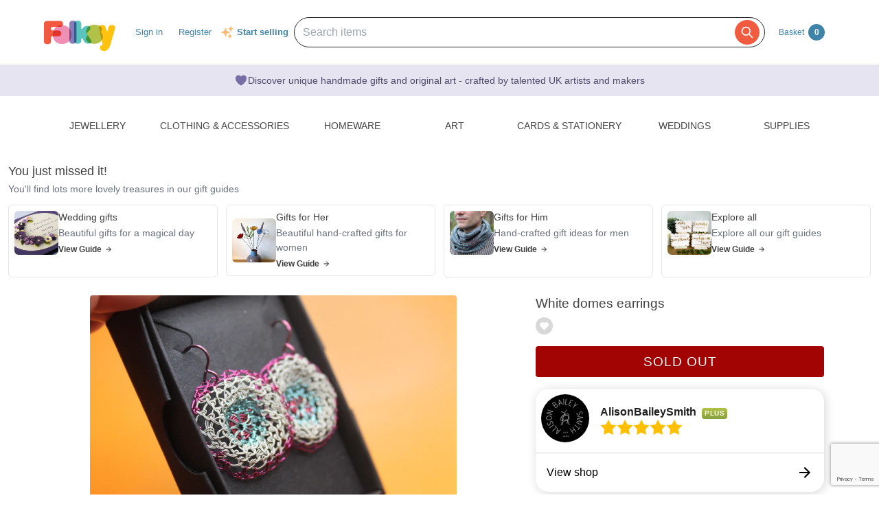

--- FILE ---
content_type: text/html; charset=utf-8
request_url: https://folksy.com/items/8103749-White-domes-earrings-
body_size: 23022
content:
<!doctype html>
<!--[if IE 8 ]><html lang="en-UK" class="ie ie8"><![endif]-->
<!--[if IE 9 ]><html lang="en-UK" class="ie ie9"><![endif]-->
<!--[if (gt IE 9)|!(IE)]><!--><html lang="en-gb" dir="ltr"><!--<![endif]-->

  <head prefix="og: http://ogp.me/ns# fb: http://ogp.me/ns/fb# folksy-uk: http://ogp.me/ns/fb/folksy-uk#">

    <meta charset="utf-8">
<meta http-equiv="X-UA-Compatible" content="IE=edge,chrome=1">
<meta name="viewport" content="width=device-width,initial-scale=1">
<meta property="fb:app_id" content="129982690436006" />
<meta property="og:site_name" content="Folksy"/>
<meta property="og:locale" content="en_GB"/>

<meta name="author" content="Folksy" />
<meta data-folksy-app="A">

<meta name="description" content="White domes earrings from lacquered wire and includes recycled materials, lacquered copper wire from televisions - red,  bought wire in pale blue, white and pink wire and niobium hooks (ear wires).  Will be delivered in recycled packaging in black card...">
<meta name="keywords" content="folksy, craft, handmade, handcrafted, hand made, handmade gifts, handcrafted gifts, home made, homemade, crafts, crafting, artisan, art, artistry, british, british craft" >
<meta name="logged_in" content="false" >
<meta name="authenticity_token" content="6717b3c8b35051cc3dda7d6c2bcc83a056aae53e" value="6717b3c8b35051cc3dda7d6c2bcc83a056aae53e">
<meta name="favourites_check_url" content="https://folksy.com/me/favourite_items" >
<meta name="login-url" content="https://folksy.com/login">
<meta name="register-url" content="https://folksy.com/register">

    <meta id="data-ga-page-group-1" data-ga-page-group-1="Product">
    <meta id="data-ga-page-group-2" data-ga-page-group-2="AlisonBaileySmith">
    <meta id="data-ga-page-group-3" data-ga-page-group-3="Jewellery &gt; Earrings &gt; Dangle">
    <link rel="apple-touch-icon-precomposed" sizes="114x114" href="/apple-touch-icon-114x114-precomposed.png">
<link rel="apple-touch-icon-precomposed" sizes="72x72" href="/apple-touch-icon-72x72-precomposed.png">
<link rel="apple-touch-icon-precomposed" href="/apple-touch-icon-precomposed.png">


    <title>White domes earrings  - Folksy</title>

    <link href="/stylesheets/style.css?1768792683" media="" rel="stylesheet" type="text/css" />

    <script type="text/javascript" src="//ajax.googleapis.com/ajax/libs/jquery/1.11.1/jquery.min.js"></script>
<script src="//ajax.googleapis.com/ajax/libs/jquery/1.7.2/jquery.min.js" type="text/javascript"></script>
<script src="/javascripts/jquery-ui-1.8.14.custom.min.js?1412676007" type="text/javascript"></script>
<script src="/javascripts/jquery.ui.totop.js?1412676007" type="text/javascript"></script>
<script src="/javascripts/hoverintent.min.js?1412676007" type="text/javascript"></script>
<script src="/javascripts/modal-popup.js?1413450395" type="text/javascript"></script>
<script src="/javascripts/login-to-favourite.js?1537405351" type="text/javascript"></script>
<script src="/javascripts/folksy-ui.js?1682349643" type="text/javascript"></script>
<script src="/javascripts/search-form.js?1412676007" type="text/javascript"></script>
<script src="/javascripts/bootstrap.min.js?1412676007" type="text/javascript"></script>
<script src="/javascripts/scrollable.js?1537405351" type="text/javascript"></script>
<script src="/javascripts/soft-scroll.js?1721728912" type="text/javascript"></script>

<!--[if lt IE 9]>
  <link href="/stylesheets/ie8.css?1412676007" media="screen" rel="stylesheet" type="text/css" />
  <script src="/javascripts/html5shiv.js?1412676007" type="text/javascript"></script>
<![endif]-->

<!--[if IE]>
  <script src="/javascripts/ie-js-fixes.js?1412676007" type="text/javascript"></script>
<![endif-->


    
  <meta property="og:title" content="White domes earrings "/>
  <meta property="og:type" content="folksy-uk:item"/>
  <meta content="https://imagedelivery.net/0ObHXyjKhN5YJrtuYFSvjQ/i-a582bfc2-bcc7-4e6e-96d9-ea4d368e0f58-white-domes-earrings-abscraft/shopitem" property="og:image" />
  <meta property="og:url" content="https://folksy.com/items/8103749-White-domes-earrings-"/>
  <meta property="og:description" content="White domes earrings from lacquered wire and includes recycled materials, lacquered copper wire from televisions - red,  bought wire in pale blue, white and pink wire and niobium hooks (ear wires).  Will be delivered in recycled packaging in black card..." />
  <meta property="folksy-uk:price" content="£28.00" />
  <meta property="folksy-uk:shop" content="AlisonBaileySmith" />
  <meta property="folksy-uk:designer" content="Alison Bailey Smith" />

  <link rel="alternate" type="application/json+oembed"
        href="https://folksy.com/api/oembed?url=https%3A%2F%2Ffolksy.com%2Fitems%2F8103749-White-domes-earrings-"
        title="White domes earrings  oembed profile" />

  <link rel="preconnect" href="https://fonts.googleapis.com"> 
  <link rel="preconnect" href="https://fonts.gstatic.com" crossorigin> 
  <link href="https://fonts.googleapis.com/css2?family=Dancing+Script:wght@500&display=swap" rel="stylesheet">

  <script src="/javascripts/report-item.js?1413450395" type="text/javascript"></script>
  <script src="/javascripts/item.js?1768792683" type="text/javascript"></script>
  
  <link rel="canonical" href="https://folksy.com/items/8103749-White-domes-earrings-" />
  <script type="text/javascript" src="/javascripts/pinterest.js"></script>

      <script src="https://js.stripe.com/v3/"></script>

    <script type="text/javascript">
      var stripe = Stripe('pk_live_UsH2mDtzRyVOR12kdSMhkeBT', {
        apiVersion: '2022-08-01',
        stripeAccount: 'acct_1Jz1XyJ4ASmDYI6O',
      });
    </script>
  
  

  <style type="text/css">
    .guides-container {
      padding: 0.75rem 0;
      margin: 0 0.75rem 0.5rem;
    }

    .guides-container > * + * {
      margin-top: 0.75rem;
    }

    .guides-header {
      margin-bottom: 0.75rem;
    }

    .guides-title {
      font-size: 1.125rem;
      font-weight: 500;
      margin: 0 0 0.25rem 0;
    }

    .guides-description {
      font-size: 0.875rem;
      color: #6b7280;
      margin: 0;
    }

    .guides-grid {
      display: grid;
      grid-template-columns: 1fr;
      gap: 0.75rem;
    }

    @media (min-width: 768px) {
      .guides-grid {
        grid-template-columns: 1fr 1fr;
        gap: 0.75rem;
      }
    }

    @media (min-width: 1184px) {
      .guides-container {
        margin-bottom: 0;
      }

      .guides-grid {
        grid-template-columns: 1fr 1fr 1fr 1fr;
      }
    }

    .guide-card {
      display: block;
      text-decoration: none;
      color: inherit;
    }

    .guide-card-inner {
      border: 1px solid #e5e7eb;
      border-radius: 0.375rem;
      overflow: hidden;
      height: 100%;
      transition: border-color 0.2s ease;
    }

    .guide-card-inner:hover {
      border-color: #525252;
    }

    .guide-card-content {
      display: flex;
      align-items: center;
      padding: 0.5rem;
      gap: 0.75rem;
    }

    .guide-image-container {
      position: relative;
      height: 4rem;
      width: 4rem;
      flex-shrink: 0;
      overflow: hidden;
      border-radius: 0.375rem;
    }

    .guide-image {
      position: absolute;
      inset: 0;
      height: 100%;
      width: 100%;
      object-fit: cover;
    }

    .guide-text-content {
      flex: 1;
      min-width: 0;
    }

    .guide-title {
      font-size: 0.875rem;
      font-weight: 500;
      margin: 0 0 0.25rem 0;
    }

    .guide-description {
      font-size: 0.875rem;
      color: #6b7280;
      margin: 0 0 0.25rem 0;
    }

    .view-guide {
      display: flex;
      align-items: center;
      font-size: 0.75rem;
      font-weight: 700;
      margin: 0.25rem 0 0 0;
    }

    .arrow-icon {
      margin-left: 0.25rem;
      height: 0.75rem;
      width: 0.75rem;
      color: #171717;
    }
  </style>
    <script src="/javascripts/copts/CoptsForm.js?1682349643" type="text/javascript"></script>
    <script src="/javascripts/copts/copts-init.js?1682349643" type="text/javascript"></script>
    <script src="/javascripts/stripe-quick-pay.js?1671440263" type="text/javascript"></script>
  

      
<!-- Google tag (gtag.js) -->
<script async src="https://www.googletagmanager.com/gtag/js?id=G-88RMJM2X2H"></script>
<script>
  window.dataLayer = window.dataLayer || [];
  function gtag(){dataLayer.push(arguments);}
  gtag('js', new Date());

  gtag('config', 'G-88RMJM2X2H'
      );
  gtag('config', 'UA-78622-7')
  gtag('set', { dimension1: 'Unknown' }); // this is driven by logic -- leave the logic as it is!

  function getSectionCategorySubcategoryPageGroupComponent ( name, index ) {
    var attrName, elem, attrValue;
    attrName = 'data-ga-page-group-' + index;
    elem = document.getElementById(attrName);
    if (elem) {
      if (elem.hasAttribute(attrName)) {
        attrValue = elem.getAttribute(attrName);
        name = name ? name + ' > ' + attrValue : attrValue;
      }
    }
    return name;
  };

  function setSectionCategorySubcategoryPageGroup () {
    var name = null;
    name = getSectionCategorySubcategoryPageGroupComponent(name, 1);
    if (name) {
      name = getSectionCategorySubcategoryPageGroupComponent(name, 2);
      name = getSectionCategorySubcategoryPageGroupComponent(name, 3);
      gtag('set', { content_group5: name });
    }
  };

  setSectionCategorySubcategoryPageGroup();

  
</script>


    <script type="text/javascript">
(function (f, b) { if (!b.__SV) { var e, g, i, h; window.mixpanel = b; b._i = []; b.init = function (e, f, c) { function g(a, d) { var b = d.split("."); 2 == b.length && ((a = a[b[0]]), (d = b[1])); a[d] = function () { a.push([d].concat(Array.prototype.slice.call(arguments, 0))); }; } var a = b; "undefined" !== typeof c ? (a = b[c] = []) : (c = "mixpanel"); a.people = a.people || []; a.toString = function (a) { var d = "mixpanel"; "mixpanel" !== c && (d += "." + c); a || (d += " (stub)"); return d; }; a.people.toString = function () { return a.toString(1) + ".people (stub)"; }; i = "disable time_event track track_pageview track_links track_forms track_with_groups add_group set_group remove_group register register_once alias unregister identify name_tag set_config reset opt_in_tracking opt_out_tracking has_opted_in_tracking has_opted_out_tracking clear_opt_in_out_tracking start_batch_senders people.set people.set_once people.unset people.increment people.append people.union people.track_charge people.clear_charges people.delete_user people.remove".split( " "); for (h = 0; h < i.length; h++) g(a, i[h]); var j = "set set_once union unset remove delete".split(" "); a.get_group = function () { function b(c) { d[c] = function () { call2_args = arguments; call2 = [c].concat(Array.prototype.slice.call(call2_args, 0)); a.push([e, call2]); }; } for ( var d = {}, e = ["get_group"].concat( Array.prototype.slice.call(arguments, 0)), c = 0; c < j.length; c++) b(j[c]); return d; }; b._i.push([e, f, c]); }; b.__SV = 1.2; e = f.createElement("script"); e.type = "text/javascript"; e.async = !0; e.src = "undefined" !== typeof MIXPANEL_CUSTOM_LIB_URL ? MIXPANEL_CUSTOM_LIB_URL : "file:" === f.location.protocol && "//cdn.mxpnl.com/libs/mixpanel-2-latest.min.js".match(/^\/\//) ? "https://cdn.mxpnl.com/libs/mixpanel-2-latest.min.js" : "//cdn.mxpnl.com/libs/mixpanel-2-latest.min.js"; g = f.getElementsByTagName("script")[0]; g.parentNode.insertBefore(e, g); } })(document, window.mixpanel || []);

var mixpanelDebug = false

var MIXPANEL_CUSTOM_LIB_URL = "https://https://tracking-proxy.folksy.com/lib.min.js";

mixpanel.init("3076378ebbe07a5b9cc54596778c7a08", {
  api_host: "https://tracking-proxy.folksy.com",
  debug: mixpanelDebug,
  persistence: "localStorage",
  ignore_dnt: true,
});

function debugLogEvent(userId, userData, name, data) {
  console.log('logEvent', {
    userId: userId,
    userData: userData,
    name: name,
    data: data,
  });
}

  function logMixpanelEvent(name, data) {
    mixpanel.people.set({
      accountType: "unregistered",
    });

    if (typeof data === 'undefined') {
      data = { "isAuthenticated": false };
    } else {
      data.isAuthenticated = false;
    }
    mixpanel.track(name, data)
  }

  function logEvent(name, data) {
    logMixpanelEvent(name, data)
    debugLogEvent('anon', {}, name, data);
  }

</script>

    <!-- Hotjar Tracking Code for https://folksy.com/ -->
<script>
  (function(h,o,t,j,a,r){
    h.hj=h.hj||function(){(h.hj.q=h.hj.q||[]).push(arguments)};
    h._hjSettings={hjid:3173891,hjsv:6};
    a=o.getElementsByTagName('head')[0];
    r=o.createElement('script');r.async=1;
    r.src=t+h._hjSettings.hjid+j+h._hjSettings.hjsv;
    a.appendChild(r);
  })(window,document,'https://static.hotjar.com/c/hotjar-','.js?sv=');
</script>

    <!-- Facebook Pixel Code -->
<script>
  !function(f,b,e,v,n,t,s)
  {if(f.fbq)return;n=f.fbq=function(){n.callMethod?
  n.callMethod.apply(n,arguments):n.queue.push(arguments)};
  if(!f._fbq)f._fbq=n;n.push=n;n.loaded=!0;n.version='2.0';
  n.queue=[];t=b.createElement(e);t.async=!0;
  t.src=v;s=b.getElementsByTagName(e)[0];
  s.parentNode.insertBefore(t,s)}(window, document,'script',
  'https://connect.facebook.net/en_US/fbevents.js');
  fbq('init', '464978727447371');
  fbq('track', 'PageView');
</script>
<noscript><img height="1" width="1" style="display:none"
  src="https://www.facebook.com/tr?id=464978727447371&ev=PageView&noscript=1"
/></noscript>
<!-- End Facebook Pixel Code -->

    <!-- Pinterest Tag -->
<script>
!function(e){if(!window.pintrk){window.pintrk = function () {
window.pintrk.queue.push(Array.prototype.slice.call(arguments))};var
  n=window.pintrk;n.queue=[],n.version="3.0";var
  t=document.createElement("script");t.async=!0,t.src=e;var
  r=document.getElementsByTagName("script")[0];
  r.parentNode.insertBefore(t,r)}}("https://s.pinimg.com/ct/core.js");
pintrk('load', '2612786959965');
pintrk('page');
</script>
<noscript>
<img height="1" width="1" style="display:none;" alt=""
  src="https://ct.pinterest.com/v3/?event=init&tid=2612786959965&noscript=1" />
</noscript>
<!-- end Pinterest Tag -->


    <script src="/javascripts/log-event-handler.js?1657676334" type="text/javascript"></script>
    <script src="/javascripts/dbl-click-protect.js?1657676334" type="text/javascript"></script>
  </head>
  <body class="item two-column">
        <div id="modal-dynamic"></div>
    
      

    

    <header id="banner" role="banner">
  <div class="container">
    <a href="/" class="not-christmas">
      <img alt="Folksy, Modern British Craft" src="/images/logos/banner.png?1412676007" />
    </a>


    <nav>
      <h2><a href="#">Menu</a></h2>
      <ul class="top-nav-global-header">
  <li class="alt2"><a href="/">Homepage</a></li>
  <li><a href="https://folksy.com/login?back=https%3A%2F%2Ffolksy.com%2Fitems%2F8103749-White-domes-earrings-" data-role="signin">Sign in</a></li>
<li><a href="https://folksy.com/register" data-role="register" id="register">Register</a></li>

</ul>
<div class="start-selling">
<svg xmlns="http://www.w3.org/2000/svg" viewBox="0 0 24 24" fill="currentColor" class="sparkle-icon">
  <path fill-rule="evenodd" d="M9 4.5a.75.75 0 01.721.544l.813 2.846a3.75 3.75 0 002.576 2.576l2.846.813a.75.75 0 010 1.442l-2.846.813a3.75 3.75 0 00-2.576 2.576l-.813 2.846a.75.75 0 01-1.442 0l-.813-2.846a3.75 3.75 0 00-2.576-2.576l-2.846-.813a.75.75 0 010-1.442l2.846-.813A3.75 3.75 0 007.466 7.89l.813-2.846A.75.75 0 019 4.5zM18 1.5a.75.75 0 01.728.568l.258 1.036c.236.94.97 1.674 1.91 1.91l1.036.258a.75.75 0 010 1.456l-1.036.258c-.94.236-1.674.97-1.91 1.91l-.258 1.036a.75.75 0 01-1.456 0l-.258-1.036a2.625 2.625 0 00-1.91-1.91l-1.036-.258a.75.75 0 010-1.456l1.036-.258a2.625 2.625 0 001.91-1.91l.258-1.036A.75.75 0 0118 1.5zM16.5 15a.75.75 0 01.712.513l.394 1.183c.15.447.5.799.948.948l1.183.395a.75.75 0 010 1.422l-1.183.395c-.447.15-.799.5-.948.948l-.395 1.183a.75.75 0 01-1.422 0l-.395-1.183a1.5 1.5 0 00-.948-.948l-1.183-.395a.75.75 0 010-1.422l1.183-.395c.447-.15.799-.5.948-.948l.395-1.183A.75.75 0 0116.5 15z" clip-rule="evenodd"></path>
</svg>
  <a href="/selling">Start selling</a>
</div>


    </nav>
    

    <script src="/javascripts/mobile-navigation.js"></script>

    
<div class="prominent-search">
  <div class="prominent-search-wrapper">
    <input 
       type="text"
       id="prominent-search-input"
       class="prominent-search-input"
       placeholder="Search items"
       autocomplete="off"
     >
     <button type="button" class="prominent-search-button" aria-label="Search">
       <svg class="prominent-search-icon" fill="none" stroke="currentColor" viewBox="0 0 24 24" xmlns="http://www.w3.org/2000/svg">
         <path stroke-linecap="round" stroke-linejoin="round" stroke-width="2" d="M21 21l-6-6m2-5a7 7 0 11-14 0 7 7 0 0114 0z"></path>
       </svg>
     </button>
  </div>
</div>

    <div class="basket" data-role="basket-widget">
  <a href="/basket">Basket <strong>0</strong></a>
</div>



  </div>
</header>


    <div class="usp-banner">
  <div class="usp-banner-icon">
    <svg xmlns="http://www.w3.org/2000/svg" viewBox="0 0 24 24" fill="currentColor" class="usp-banner-heart" width="24px" height="24px"><path d="m11.645 20.91-.007-.003-.022-.012a15.247 15.247 0 0 1-.383-.218 25.18 25.18 0 0 1-4.244-3.17C4.688 15.36 2.25 12.174 2.25 8.25 2.25 5.322 4.714 3 7.688 3A5.5 5.5 0 0 1 12 5.052 5.5 5.5 0 0 1 16.313 3c2.973 0 5.437 2.322 5.437 5.25 0 3.925-2.438 7.111-4.739 9.256a25.175 25.175 0 0 1-4.244 3.17 15.247 15.247 0 0 1-.383.219l-.022.012-.007.004-.003.001a.752.752 0 0 1-.704 0l-.003-.001Z" /></svg>
  </div>
  <p class="usp-banner-text">
  Discover unique handmade gifts and original art - crafted by talented UK
  artists and makers
  </p>
</div>

    
    <main role="main">
      <div class="item-container">
        <div class="top-nav">
  <nav class="sections display-table" role="navigation">
    <span>
      <a href="#" class="toggle" title="Content collapsed: click to expand contents">Departments</a>
    </span>
    <ul>
      <li><a href="/" id="index">Home</a></li>
      
        
          <li><a href="/jewellery" aria-expanded="false" aria-haspopup="true" aria-label="Jewellery section. Click to visit or use arrow keys to enter and leave menu." aria-owns="menu-26" id="jewellery" role="button">Jewellery</a></li>
        
          <li><a href="/clothing-accessories" aria-expanded="false" aria-haspopup="true" aria-label="Clothing &amp; Accessories section. Click to visit or use arrow keys to enter and leave menu." aria-owns="menu-30" id="clothing-accessories" role="button">Clothing & Accessories</a></li>
        
          <li><a href="/home_garden" aria-expanded="false" aria-haspopup="true" aria-label="Homeware section. Click to visit or use arrow keys to enter and leave menu." aria-owns="menu-13" id="home_garden" role="button">Homeware</a></li>
        
          <li><a href="/art" aria-expanded="false" aria-haspopup="true" aria-label="Art section. Click to visit or use arrow keys to enter and leave menu." aria-owns="menu-34" id="art" role="button">Art</a></li>
        
          <li><a href="/cards-stationery" aria-expanded="false" aria-haspopup="true" aria-label="Cards &amp; Stationery section. Click to visit or use arrow keys to enter and leave menu." aria-owns="menu-38" id="cards-stationery" role="button">Cards & Stationery</a></li>
        
          <li><a href="/weddings" aria-expanded="false" aria-haspopup="true" aria-label="Weddings section. Click to visit or use arrow keys to enter and leave menu." aria-owns="menu-21" id="weddings" role="button">Weddings</a></li>
        
          <li><a href="/supplies" aria-expanded="false" aria-haspopup="true" aria-label="Supplies section. Click to visit or use arrow keys to enter and leave menu." aria-owns="menu-25" id="supplies" role="button">Supplies</a></li>
        
      
    </ul>
  </nav>
        <div class="menu jewellery" id="menu-26">
      <div class="content">

                                                  <nav>
            <h4>Other Jewellery</h4>
            <ul>
                              <li><a href="/jewellery/anklets">Anklets</a></li>
                              <li><a href="/jewellery/cuffs">Cuffs</a></li>
                              <li><a href="/jewellery/mens-jewellery">Men's Jewellery</a></li>
                          </ul>
          </nav>
        
                  <nav>
            <h4><a href="/jewellery/bracelets-bangles">Bracelets & Bangles</a></h4>
            <ul>
                              <li><a href="/jewellery/bracelets-bangles/acrylic">Acrylic</a></li>
                              <li><a href="/jewellery/bracelets-bangles/bracelets">All</a></li>
                              <li><a href="/jewellery/bracelets-bangles/beaded">Beaded</a></li>
                              <li><a href="/jewellery/bracelets-bangles/chain">Chain</a></li>
                              <li><a href="/jewellery/bracelets-bangles/charms">Charms</a></li>
                              <li><a href="/jewellery/bracelets-bangles/gold">Gold</a></li>
                              <li><a href="/jewellery/bracelets-bangles/leather-bracelets-cuffs">Leather</a></li>
                              <li><a href="/jewellery/bracelets-bangles/polymer-clay">Polymer Clay</a></li>
                              <li><a href="/jewellery/bracelets-bangles/seaglass-bracelets">Seaglass</a></li>
                              <li><a href="/jewellery/bracelets-bangles/sterling-silver">Sterling Silver</a></li>
                          </ul>
            <a href="/jewellery/bracelets-bangles">View all</a>
          </nav>
                  <nav>
            <h4><a href="/jewellery/brooches">Brooches</a></h4>
            <ul>
                              <li><a href="/jewellery/brooches/acrylic">Acrylic</a></li>
                              <li><a href="/jewellery/brooches/brooches">All</a></li>
                              <li><a href="/jewellery/brooches/copper">Copper</a></li>
                              <li><a href="/jewellery/brooches/enamel">Enamel</a></li>
                              <li><a href="/jewellery/brooches/gold">Gold</a></li>
                              <li><a href="/jewellery/brooches/leather-brooches">Leather</a></li>
                              <li><a href="/jewellery/brooches/personalised-brooches">Personalised</a></li>
                              <li><a href="/jewellery/brooches/ceramic">Porcelain and Ceramic</a></li>
                              <li><a href="/jewellery/brooches/resin">Resin</a></li>
                              <li><a href="/jewellery/brooches/sterling-silver">Sterling Silver</a></li>
                          </ul>
            <a href="/jewellery/brooches">View all</a>
          </nav>
                  <nav>
            <h4><a href="/jewellery/earrings">Earrings</a></h4>
            <ul>
                              <li><a href="/jewellery/earrings/acrylic">Acrylic</a></li>
                              <li><a href="/jewellery/earrings/earrings">All</a></li>
                              <li><a href="/jewellery/earrings/beadwork">Beadwork</a></li>
                              <li><a href="/jewellery/earrings/ceramic">Ceramic</a></li>
                              <li><a href="/jewellery/earrings/clip-on-earrings">Clip On Earrings</a></li>
                              <li><a href="/jewellery/earrings/dangle">Dangle</a></li>
                              <li><a href="/jewellery/earrings/gemstone-earrings">Gemstones</a></li>
                              <li><a href="/jewellery/earrings/glass">Glass</a></li>
                              <li><a href="/jewellery/earrings/gold">Gold</a></li>
                              <li><a href="/jewellery/earrings/hoop">Hoop</a></li>
                          </ul>
            <a href="/jewellery/earrings">View all</a>
          </nav>
                  <nav>
            <h4><a href="/jewellery/necklaces-pendants">Necklaces & Pendants</a></h4>
            <ul>
                              <li><a href="/jewellery/necklaces-pendants/acrylic">Acrylic</a></li>
                              <li><a href="/jewellery/necklaces-pendants/necklaces">All</a></li>
                              <li><a href="/jewellery/necklaces-pendants/beaded">Beaded</a></li>
                              <li><a href="/jewellery/necklaces-pendants/beadwork">Beadwork</a></li>
                              <li><a href="/jewellery/necklaces-pendants/chain">Chain</a></li>
                              <li><a href="/jewellery/necklaces-pendants/copper">Copper</a></li>
                              <li><a href="/jewellery/necklaces-pendants/enamel">Enamel</a></li>
                              <li><a href="/jewellery/necklaces-pendants/gemstone">Gemstone</a></li>
                              <li><a href="/jewellery/necklaces-pendants/personalised-necklaces">Personalised</a></li>
                              <li><a href="/jewellery/necklaces-pendants/seaglass-necklaces">Seaglass</a></li>
                          </ul>
            <a href="/jewellery/necklaces-pendants">View all</a>
          </nav>
                  <nav>
            <h4><a href="/jewellery/rings">Rings</a></h4>
            <ul>
                              <li><a href="/jewellery/rings/adjustable">Adjustable</a></li>
                              <li><a href="/jewellery/rings/rings">All</a></li>
                              <li><a href="/jewellery/rings/band">Band</a></li>
                              <li><a href="/jewellery/rings/copper-rings">Copper</a></li>
                              <li><a href="/jewellery/rings/personalised-rings">Personalised</a></li>
                              <li><a href="/jewellery/rings/seaglass-rings">Seaglass</a></li>
                              <li><a href="/jewellery/rings/sterling-silver">Sterling Silver</a></li>
                              <li><a href="/jewellery/rings/stone">Stone</a></li>
                              <li><a href="/jewellery/rings/Wrapped">Wrapped</a></li>
                          </ul>
            <a href="/jewellery/rings">View all</a>
          </nav>
                  <nav>
            <h4><a href="/jewellery/spiritual-jewellery">Spiritual Jewellery</a></h4>
            <ul>
                              <li><a href="/jewellery/spiritual-jewellery/memorial-jewellery">Memorial Jewellery</a></li>
                          </ul>
            <a href="/jewellery/spiritual-jewellery">View all</a>
          </nav>
              </div>
    </div>
      <div class="menu clothing-accessories" id="menu-30">
      <div class="content">

                                        
                  <nav>
            <h4><a href="/clothing-accessories/accessories">Accessories</a></h4>
            <ul>
                              <li><a href="/clothing-accessories/accessories/badges">Badges</a></li>
                              <li><a href="/clothing-accessories/accessories/bagcharms">Bag Charms</a></li>
                              <li><a href="/clothing-accessories/accessories/belts">Belts</a></li>
                              <li><a href="/clothing-accessories/accessories/corsages">Corsages</a></li>
                              <li><a href="/clothing-accessories/accessories/face-masks">Face Masks</a></li>
                              <li><a href="/clothing-accessories/accessories/fans">Fans</a></li>
                              <li><a href="/clothing-accessories/accessories/gloves">Gloves</a></li>
                              <li><a href="/clothing-accessories/accessories/guitar-straps">Guitar Straps</a></li>
                              <li><a href="/clothing-accessories/accessories/handkerchiefs">Handkerchiefs</a></li>
                              <li><a href="/clothing-accessories/accessories/hats">Hats</a></li>
                          </ul>
            <a href="/clothing-accessories/accessories">View all</a>
          </nav>
                  <nav>
            <h4><a href="/clothing-accessories/babies-children">Babies & Children</a></h4>
            <ul>
                              <li><a href="/clothing-accessories/babies-children/babygrows">Babygrows</a></li>
                              <li><a href="/clothing-accessories/babies-children/bags">Bags</a></li>
                              <li><a href="/clothing-accessories/babies-children/bibs-cloths">Bibs & Cloths</a></li>
                              <li><a href="/clothing-accessories/babies-children/booties">Booties</a></li>
                              <li><a href="/clothing-accessories/babies-children/cardigans">Cardigans</a></li>
                              <li><a href="/clothing-accessories/babies-children/cases">Cases</a></li>
                              <li><a href="/clothing-accessories/babies-children/coats">Coats</a></li>
                              <li><a href="/clothing-accessories/babies-children/costumes">Costumes</a></li>
                              <li><a href="/clothing-accessories/babies-children/dresses">Dresses</a></li>
                              <li><a href="/clothing-accessories/babies-children/gloves-scarves">Gloves & Scarves</a></li>
                          </ul>
            <a href="/clothing-accessories/babies-children">View all</a>
          </nav>
                  <nav>
            <h4><a href="/clothing-accessories/clothing-shoes">Clothing & Shoes</a></h4>
            <ul>
                              <li><a href="/clothing-accessories/clothing-shoes/blouses">Blouses</a></li>
                              <li><a href="/clothing-accessories/clothing-shoes/cardigans">Cardigans</a></li>
                              <li><a href="/clothing-accessories/clothing-shoes/costumes">Costumes</a></li>
                              <li><a href="/clothing-accessories/clothing-shoes/dresses">Dresses</a></li>
                              <li><a href="/clothing-accessories/clothing-shoes/jackets">Jackets</a></li>
                              <li><a href="/clothing-accessories/clothing-shoes/jumpers">Jumpers</a></li>
                              <li><a href="/clothing-accessories/clothing-shoes/ponchos">Ponchos</a></li>
                              <li><a href="/clothing-accessories/clothing-shoes/pyjamas">Pyjamas & Robes</a></li>
                              <li><a href="/clothing-accessories/clothing-shoes/shawls-wraps">Shawls & Wraps</a></li>
                              <li><a href="/clothing-accessories/clothing-shoes/shirts">Shirts</a></li>
                          </ul>
            <a href="/clothing-accessories/clothing-shoes">View all</a>
          </nav>
                  <nav>
            <h4><a href="/clothing-accessories/hair-accessories">Hair Accessories</a></h4>
            <ul>
                              <li><a href="/clothing-accessories/hair-accessories/bobbypins">Bobby Pins</a></li>
                              <li><a href="/clothing-accessories/hair-accessories/ear-warmers">Ear Warmers</a></li>
                              <li><a href="/clothing-accessories/hair-accessories/everything-else">Everything Else</a></li>
                              <li><a href="/clothing-accessories/hair-accessories/fascinators">Fascinators</a></li>
                              <li><a href="/clothing-accessories/hair-accessories/hair-bands">Hair Bands</a></li>
                              <li><a href="/clothing-accessories/hair-accessories/hair-clips">Hair Clips</a></li>
                              <li><a href="/clothing-accessories/hair-accessories/hair-combs">Hair Combs</a></li>
                          </ul>
            <a href="/clothing-accessories/hair-accessories">View all</a>
          </nav>
                  <nav>
            <h4><a href="/clothing-accessories/lingerie">Lingerie</a></h4>
            <ul>
                              <li><a href="/clothing-accessories/lingerie/bras">Bras</a></li>
                              <li><a href="/clothing-accessories/lingerie/corsets">Corsets</a></li>
                              <li><a href="/clothing-accessories/lingerie/everything-else">Everything Else</a></li>
                              <li><a href="/clothing-accessories/lingerie/knickers">Knickers</a></li>
                              <li><a href="/clothing-accessories/lingerie/petticoats">Petticoats</a></li>
                          </ul>
            <a href="/clothing-accessories/lingerie">View all</a>
          </nav>
                  <nav>
            <h4><a href="/clothing-accessories/sleeves-bags">Sleeves & Bags</a></h4>
            <ul>
                              <li><a href="/clothing-accessories/sleeves-bags/clutch-bags">Clutch Bags</a></li>
                              <li><a href="/clothing-accessories/sleeves-bags/crossbody-bags">Crossbody Bags</a></li>
                              <li><a href="/clothing-accessories/sleeves-bags/drawstring-bags">Drawstring Bags</a></li>
                              <li><a href="/clothing-accessories/sleeves-bags/glasses-cases">Glasses Cases</a></li>
                              <li><a href="/clothing-accessories/sleeves-bags/handbags">Handbags</a></li>
                              <li><a href="/clothing-accessories/sleeves-bags/ipad-tablet-sleeves">iPad & Tablet Sleeves</a></li>
                              <li><a href="/clothing-accessories/sleeves-bags/iphone-mobile-sleeves">iPhone & Mobile Sleeves</a></li>
                              <li><a href="/clothing-accessories/sleeves-bags/kindle-cases">Kindle Cases</a></li>
                              <li><a href="/clothing-accessories/sleeves-bags/laptop-sleeves">Laptop Sleeves</a></li>
                              <li><a href="/clothing-accessories/sleeves-bags/make-up-bags">Make Up Bags</a></li>
                          </ul>
            <a href="/clothing-accessories/sleeves-bags">View all</a>
          </nav>
              </div>
    </div>
      <div class="menu home_garden" id="menu-13">
      <div class="content">

                                                  <nav>
            <h4>Rooms and Things</h4>
            <ul>
                              <li><a href="/home_garden/bath_beauty">Bath & Beauty</a></li>
                              <li><a href="/home_garden/bedroom_bathroom">Bedroom & Bathroom</a></li>
                              <li><a href="/home_garden/christmas">Christmas</a></li>
                              <li><a href="/home_garden/craft_room_workshop">Craft room & Workshop</a></li>
                              <li><a href="/home_garden/games_activities">Games & Activities</a></li>
                              <li><a href="/home_garden/homemade_food">Homemade Food</a></li>
                              <li><a href="/home_garden/laundry_storage">Laundry & Storage</a></li>
                              <li><a href="/home_garden/nursery_bedroom">Nursery & Playroom</a></li>
                              <li><a href="/home_garden/office_stationery">Office</a></li>
                              <li><a href="/home_garden/spirituality-and-religion">Spirituality & Religion</a></li>
                          </ul>
          </nav>
        
                  <nav>
            <h4><a href="/home_garden/books">Books</a></h4>
            <ul>
                              <li><a href="/home_garden/books/books">Books</a></li>
                              <li><a href="/home_garden/books/hand-bound-books">Hand-bound books</a></li>
                          </ul>
            <a href="/home_garden/books">View all</a>
          </nav>
                  <nav>
            <h4><a href="/home_garden/decorations_furniture">Home Decorations</a></h4>
            <ul>
                              <li><a href="/home_garden/decorations_furniture/baskets">Baskets</a></li>
                              <li><a href="/home_garden/decorations_furniture/blankets">Blankets - patchwork quilts and crochet blankets</a></li>
                              <li><a href="/home_garden/decorations_furniture/bookends">Bookends</a></li>
                              <li><a href="/home_garden/decorations_furniture/bunting">Bunting</a></li>
                              <li><a href="/home_garden/decorations_furniture/candle_holders">Candle holders</a></li>
                              <li><a href="/home_garden/decorations_furniture/candles">Candles</a></li>
                              <li><a href="/home_garden/decorations_furniture/clocks">Clocks</a></li>
                              <li><a href="/home_garden/decorations_furniture/cushions">Cushions</a></li>
                              <li><a href="/home_garden/decorations_furniture/decorative_dishes">Decorative dishes</a></li>
                              <li><a href="/home_garden/decorations_furniture/decorative-tiles">Decorative Tiles</a></li>
                          </ul>
            <a href="/home_garden/decorations_furniture">View all</a>
          </nav>
                  <nav>
            <h4><a href="/home_garden/dolls_collectables">Dolls & Collectables</a></h4>
            <ul>
                              <li><a href="/home_garden/dolls_collectables/animals">Animal Dolls</a></li>
                              <li><a href="/home_garden/dolls_collectables/doll_accessories">Doll Clothes and Accessories</a></li>
                              <li><a href="/home_garden/dolls_collectables/Dolls-House-Miniatures">Dolls House Miniatures</a></li>
                              <li><a href="/home_garden/dolls_collectables/dolls">Handmade Dolls</a></li>
                              <li><a href="/home_garden/dolls_collectables/puppets">Puppets</a></li>
                              <li><a href="/home_garden/dolls_collectables/sock_animals">Sock Monkeys</a></li>
                              <li><a href="/home_garden/dolls_collectables/teddy_bears">Teddy bears</a></li>
                          </ul>
            <a href="/home_garden/dolls_collectables">View all</a>
          </nav>
                  <nav>
            <h4><a href="/home_garden/furniture">Furniture</a></h4>
            <ul>
                              <li><a href="/home_garden/furniture/bookcases">Bookcases & Cabinets</a></li>
                              <li><a href="/home_garden/furniture/chairs">Chairs</a></li>
                              <li><a href="/home_garden/furniture/rails_hooks">Coat hooks, coat pegs and rails</a></li>
                              <li><a href="/home_garden/furniture/crochet-pouffes">Crochet Pouffes and Ottomans</a></li>
                              <li><a href="/home_garden/furniture/drawers">Drawers</a></li>
                              <li><a href="/home_garden/furniture/shelves">Handmade Shelves</a></li>
                              <li><a href="/home_garden/furniture/tables">Handmade Tables</a></li>
                              <li><a href="/home_garden/furniture/stools">Stools</a></li>
                              <li><a href="/home_garden/furniture/storage">Storage ideas</a></li>
                          </ul>
            <a href="/home_garden/furniture">View all</a>
          </nav>
                  <nav>
            <h4><a href="/home_garden/garden_pets">Garden & Pets</a></h4>
            <ul>
                              <li><a href="/home_garden/garden_pets/wildlife_feeders">Bird feeders and bird baths</a></li>
                              <li><a href="/home_garden/garden_pets/wildlife_houses">Bug hotels and bird houses</a></li>
                              <li><a href="/home_garden/garden_pets/planters_pots">Ceramic planters, garden pots and hanging planters</a></li>
                              <li><a href="/home_garden/garden_pets/cat_collars">Cool cat collars</a></li>
                              <li><a href="/home_garden/garden_pets/dog-bandanas">Dog bandanas</a></li>
                              <li><a href="/home_garden/garden_pets/dog_coats">Dog coats</a></li>
                              <li><a href="/home_garden/garden_pets/leads">Dog leads</a></li>
                              <li><a href="/home_garden/garden_pets/dog-snoods">Dog Snoods</a></li>
                              <li><a href="/home_garden/garden_pets/dog_collars">Handmade Dog collars</a></li>
                              <li><a href="/home_garden/garden_pets/garden_furniture">Handmade Garden furniture</a></li>
                          </ul>
            <a href="/home_garden/garden_pets">View all</a>
          </nav>
                  <nav>
            <h4><a href="/home_garden/gift-sets">Gifts Sets & Letterbox Gifts</a></h4>
            <ul>
                              <li><a href="/home_garden/gift-sets/gift-sets">Gift Sets</a></li>
                              <li><a href="/home_garden/gift-sets/letterbox-gifts">Letterbox Gifts</a></li>
                          </ul>
            <a href="/home_garden/gift-sets">View all</a>
          </nav>
                  <nav>
            <h4><a href="/home_garden/kitchen_dining">Kitchen & Dining</a></h4>
            <ul>
                              <li><a href="/home_garden/kitchen_dining/aprons">Aprons</a></li>
                              <li><a href="/home_garden/kitchen_dining/bowls">Bowls</a></li>
                              <li><a href="/home_garden/kitchen_dining/cake_stands">Cake stands</a></li>
                              <li><a href="/home_garden/kitchen_dining/jugs">Ceramic Jugs</a></li>
                              <li><a href="/home_garden/kitchen_dining/chopping-boards">Chopping Boards</a></li>
                              <li><a href="/home_garden/kitchen_dining/coasters">Coasters</a></li>
                              <li><a href="/home_garden/kitchen_dining/cookware">Cookware</a></li>
                              <li><a href="/home_garden/kitchen_dining/tea_cosies">Cosies</a></li>
                              <li><a href="/home_garden/kitchen_dining/cups_mugs">Cups & mugs</a></li>
                              <li><a href="/home_garden/kitchen_dining/dishcloths">Dishcloths</a></li>
                          </ul>
            <a href="/home_garden/kitchen_dining">View all</a>
          </nav>
              </div>
    </div>
      <div class="menu art" id="menu-34">
      <div class="content">

                                                  <nav>
            <h4>Other Art</h4>
            <ul>
                              <li><a href="/art/aceos">ACEOs</a></li>
                              <li><a href="/art/collage-art">Collage</a></li>
                              <li><a href="/art/mixed-media">Mixed Media</a></li>
                              <li><a href="/art/papercut-art">Papercut Art</a></li>
                              <li><a href="/art/pebble-art">Pebble, Sea Glass and Shell Art</a></li>
                              <li><a href="/art/personalised-prints">Personalised Prints</a></li>
                              <li><a href="/art/prints-digital-art">Prints & Digital Art</a></li>
                              <li><a href="/art/quilled-art">Quilled Art</a></li>
                              <li><a href="/art/textile-art">Textile Art</a></li>
                          </ul>
          </nav>
        
                  <nav>
            <h4><a href="/art/drawing-illustration">Drawing & Illustration</a></h4>
            <ul>
                              <li><a href="/art/drawing-illustration/all">All</a></li>
                              <li><a href="/art/drawing-illustration/animals">Animals</a></li>
                              <li><a href="/art/drawing-illustration/people">People</a></li>
                              <li><a href="/art/drawing-illustration/personalised-drawings">Personalised</a></li>
                          </ul>
            <a href="/art/drawing-illustration">View all</a>
          </nav>
                  <nav>
            <h4><a href="/art/glass-art">Glass Art</a></h4>
            <ul>
                              <li><a href="/art/glass-art/3D-glass-art">3D</a></li>
                              <li><a href="/art/glass-art/seaglass">Seaglass </a></li>
                          </ul>
            <a href="/art/glass-art">View all</a>
          </nav>
                  <nav>
            <h4><a href="/art/paintings">Paintings</a></h4>
            <ul>
                              <li><a href="/art/paintings/acrylic">Acrylic</a></li>
                              <li><a href="/art/paintings/all">All</a></li>
                              <li><a href="/art/paintings/animals">Animals</a></li>
                              <li><a href="/art/paintings/flowers">Flowers</a></li>
                              <li><a href="/art/paintings/personalised-paintings">Personalised Paintings</a></li>
                              <li><a href="/art/paintings/views">Views</a></li>
                              <li><a href="/art/paintings/watercolour">Watercolour</a></li>
                          </ul>
            <a href="/art/paintings">View all</a>
          </nav>
                  <nav>
            <h4><a href="/art/photography">Photography</a></h4>
            <ul>
                              <li><a href="/art/photography/all">All</a></li>
                              <li><a href="/art/photography/flowers">Flowers</a></li>
                              <li><a href="/art/photography/still-life">Still Life</a></li>
                              <li><a href="/art/photography/views">Views</a></li>
                          </ul>
            <a href="/art/photography">View all</a>
          </nav>
                  <nav>
            <h4><a href="/art/printmaking">Printmaking</a></h4>
            <ul>
                              <li><a href="/art/printmaking/block-prints">Block Prints</a></li>
                              <li><a href="/art/printmaking/collagraph_prints">Collagraph Prints</a></li>
                              <li><a href="/art/printmaking/cyanotype_prints">Cyanotype Prints </a></li>
                              <li><a href="/art/printmaking/drypoint_prints">Drypoint Prints</a></li>
                              <li><a href="/art/printmaking/etchings">Etchings</a></li>
                              <li><a href="/art/printmaking/gocco_prints">Gocco Prints</a></li>
                              <li><a href="/art/printmaking/letterpress_prints">Letterpress Prints</a></li>
                              <li><a href="/art/printmaking/lino_prints">Lino Prints</a></li>
                              <li><a href="/art/printmaking/lithograph_prints">Lithographs</a></li>
                              <li><a href="/art/printmaking/mezzotint_prints">Mezzotint Prints</a></li>
                          </ul>
            <a href="/art/printmaking">View all</a>
          </nav>
                  <nav>
            <h4><a href="/art/sculpture-ceramics">Sculpture & Ceramics</a></h4>
            <ul>
                              <li><a href="/art/sculpture-ceramics/abstract">Abstract</a></li>
                              <li><a href="/art/sculpture-ceramics/animal">Animal</a></li>
                              <li><a href="/art/sculpture-ceramics/ceramics-pottery">Ceramics & Pottery</a></li>
                              <li><a href="/art/sculpture-ceramics/mosaics">Mosaics</a></li>
                              <li><a href="/art/sculpture-ceramics/other-sculpture">Other Sculpture</a></li>
                              <li><a href="/art/sculpture-ceramics/people">People</a></li>
                          </ul>
            <a href="/art/sculpture-ceramics">View all</a>
          </nav>
                  <nav>
            <h4><a href="/art/wood-art">Wood Art</a></h4>
            <ul>
                              <li><a href="/art/wood-art/figurative-wood-art">Figurative</a></li>
                          </ul>
            <a href="/art/wood-art">View all</a>
          </nav>
              </div>
    </div>
      <div class="menu cards-stationery" id="menu-38">
      <div class="content">

                                          <nav class="promoted">
            <h4>Folksy Highlights</h4>
            <ul>
                              <li><a href="/themes/handmadewedding">Handmade Wedding</a></li>
                              <li><a href="/themes/gifts_for_crafters">Gifts For Crafters</a></li>
                              <li><a href="/themes/gifts-for-cyclists">Gifts for Cyclists</a></li>
                              <li><a href="/themes/anniversary-cards">Anniversary Cards</a></li>
                          </ul>
          </nav>
                
                  <nav>
            <h4><a href="/cards-stationery/cards">Cards</a></h4>
            <ul>
                              <li><a href="/cards-stationery/cards/age-cards">Age Cards</a></li>
                              <li><a href="/cards-stationery/cards/anniversary">Anniversary</a></li>
                              <li><a href="/cards-stationery/cards/birthday">Birthday</a></li>
                              <li><a href="/cards-stationery/cards/blank">Blank</a></li>
                              <li><a href="/cards-stationery/cards/christmas">Christmas</a></li>
                              <li><a href="/cards-stationery/cards/congratulations">Congratulations</a></li>
                              <li><a href="/cards-stationery/cards/engagement">Engagement</a></li>
                              <li><a href="/cards-stationery/cards/funny-birthday-cards">Funny Birthday Cards</a></li>
                              <li><a href="/cards-stationery/cards/get_well">Get Well</a></li>
                              <li><a href="/cards-stationery/cards/hand-painted-cards">Hand-Painted Cards</a></li>
                          </ul>
            <a href="/cards-stationery/cards">View all</a>
          </nav>
                  <nav>
            <h4><a href="/cards-stationery/gift-vouchers">Gift Vouchers</a></h4>
            <ul>
                              <li><a href="/cards-stationery/gift-vouchers/gift-voucher-wallets">Gift Voucher Wallets and Cards</a></li>
                          </ul>
            <a href="/cards-stationery/gift-vouchers">View all</a>
          </nav>
                  <nav>
            <h4><a href="/cards-stationery/gift-wrap--tags-bags">Gift Wrap, Tags & Bags</a></h4>
            <ul>
                              <li><a href="/cards-stationery/gift-wrap--tags-bags/gift-bags">Gift Bags</a></li>
                              <li><a href="/cards-stationery/gift-wrap--tags-bags/gift-boxes">Gift Boxes</a></li>
                              <li><a href="/cards-stationery/gift-wrap--tags-bags/gift_tags">Gift Tags</a></li>
                              <li><a href="/cards-stationery/gift-wrap--tags-bags/gift_wrap">Gift Wrap</a></li>
                              <li><a href="/cards-stationery/gift-wrap--tags-bags/party-bags">Party Bags</a></li>
                          </ul>
            <a href="/cards-stationery/gift-wrap--tags-bags">View all</a>
          </nav>
                  <nav>
            <h4><a href="/cards-stationery/notebooks-scrapbooks">Notebooks & Scrapbooks</a></h4>
            <ul>
                              <li><a href="/cards-stationery/notebooks-scrapbooks/notebooks-notepads">Notebooks & Notepads</a></li>
                              <li><a href="/cards-stationery/notebooks-scrapbooks/scrapbook-albums">Scrapbook Albums</a></li>
                              <li><a href="/cards-stationery/notebooks-scrapbooks/sketchbooks">Sketchbooks</a></li>
                          </ul>
            <a href="/cards-stationery/notebooks-scrapbooks">View all</a>
          </nav>
                  <nav>
            <h4><a href="/cards-stationery/stationery-bookmarks">Stationery & Bookmarks</a></h4>
            <ul>
                              <li><a href="/cards-stationery/stationery-bookmarks/bookmarks">Bookmarks</a></li>
                              <li><a href="/cards-stationery/stationery-bookmarks/calendars">Calendars</a></li>
                              <li><a href="/cards-stationery/stationery-bookmarks/christenings">Christenings</a></li>
                              <li><a href="/cards-stationery/stationery-bookmarks/comics-zines">Comics & Zines</a></li>
                              <li><a href="/cards-stationery/stationery-bookmarks/diaries">Diaries</a></li>
                              <li><a href="/cards-stationery/stationery-bookmarks/envelopes">Envelopes</a></li>
                              <li><a href="/cards-stationery/stationery-bookmarks/stickers">Illustrated Stickers</a></li>
                              <li><a href="/cards-stationery/stationery-bookmarks/invitations">Invitations</a></li>
                              <li><a href="/cards-stationery/stationery-bookmarks/journals">Journals</a></li>
                              <li><a href="/cards-stationery/stationery-bookmarks/memo_notice_boards">Memo & Notice Boards</a></li>
                          </ul>
            <a href="/cards-stationery/stationery-bookmarks">View all</a>
          </nav>
              </div>
    </div>
      <div class="menu weddings" id="menu-21">
      <div class="content">

                                          <nav class="promoted">
            <h4>Folksy Highlights</h4>
            <ul>
                              <li><a href="/themes/handmadewedding">Handmade Wedding</a></li>
                              <li><a href="/themes/spring-wedding">Spring Wedding</a></li>
                              <li><a href="/themes/best-anniversary-gifts">Anniversary Gifts</a></li>
                              <li><a href="/themes/handmade-wedding-bridal-jewellery">Bridal Style</a></li>
                              <li><a href="/themes/bridesmaid-gifts">Bridesmaid Gifts </a></li>
                              <li><a href="/themes/wedding-gifts">Wedding Gifts and Cards</a></li>
                              <li><a href="/themes/something-blue">Something Blue</a></li>
                              <li><a href="/themes/alternative-wedding-rings">Alternative Wedding Rings</a></li>
                          </ul>
          </nav>
                
                  <nav>
            <h4><a href="/weddings/clothes_shoes">Clothing</a></h4>
            <ul>
                              <li><a href="/weddings/clothes_shoes/dresses">Dresses</a></li>
                              <li><a href="/weddings/clothes_shoes/garters">Garters</a></li>
                          </ul>
            <a href="/weddings/clothes_shoes">View all</a>
          </nav>
                  <nav>
            <h4><a href="/weddings/hats_hair_accessories">Hats & Hair accessories</a></h4>
            <ul>
                              <li><a href="/weddings/hats_hair_accessories/bobbypins">Bobby Pins</a></li>
                              <li><a href="/weddings/hats_hair_accessories/fascinators">Fascinators</a></li>
                              <li><a href="/weddings/hats_hair_accessories/haircombs">Hair Combs</a></li>
                              <li><a href="/weddings/hats_hair_accessories/hats">Hats</a></li>
                              <li><a href="/weddings/hats_hair_accessories/head_pieces">Head pieces</a></li>
                              <li><a href="/weddings/hats_hair_accessories/tiaras">Tiaras</a></li>
                              <li><a href="/weddings/hats_hair_accessories/veils">Veils</a></li>
                          </ul>
            <a href="/weddings/hats_hair_accessories">View all</a>
          </nav>
                  <nav>
            <h4><a href="/weddings/jewellery">Jewellery</a></h4>
            <ul>
                              <li><a href="/weddings/jewellery/bracelets">Bracelets</a></li>
                              <li><a href="/weddings/jewellery/earrings">Earrings</a></li>
                              <li><a href="/weddings/jewellery/necklaces">Necklaces</a></li>
                              <li><a href="/weddings/jewellery/weddingrings">Rings</a></li>
                          </ul>
            <a href="/weddings/jewellery">View all</a>
          </nav>
                  <nav>
            <h4><a href="/weddings/stationery-accessories">Stationery & Accessories</a></h4>
            <ul>
                              <li><a href="/weddings/stationery-accessories/bouquets">Bouquets</a></li>
                              <li><a href="/weddings/stationery-accessories/cake_toppers">Cake toppers</a></li>
                              <li><a href="/weddings/stationery-accessories/favours">Favours</a></li>
                              <li><a href="/weddings/stationery-accessories/guest_books">Guest books</a></li>
                              <li><a href="/weddings/stationery-accessories/invitations">Invitations</a></li>
                              <li><a href="/weddings/stationery-accessories/menus">Menus & Orders of service</a></li>
                              <li><a href="/weddings/stationery-accessories/photo_albums">Photo albums</a></li>
                              <li><a href="/weddings/stationery-accessories/place_cards">Place cards</a></li>
                              <li><a href="/weddings/stationery-accessories/save_the_date_cards">Save the date cards</a></li>
                              <li><a href="/weddings/stationery-accessories/table_numbers">Table numbers</a></li>
                          </ul>
            <a href="/weddings/stationery-accessories">View all</a>
          </nav>
                  <nav>
            <h4><a href="/weddings/wedding-thank-you-gifts">Wedding Thank You Gifts</a></h4>
            <ul>
                              <li><a href="/weddings/wedding-thank-you-gifts/best-man-gifts">Best Man & Usher Gifts</a></li>
                              <li><a href="/weddings/wedding-thank-you-gifts/bridesmaid-cards">Bridesmaid Cards</a></li>
                              <li><a href="/weddings/wedding-thank-you-gifts/bridesmaid-gifts">Bridesmaid Gifts</a></li>
                              <li><a href="/weddings/wedding-thank-you-gifts/mother-of-bride-gifts">Mother of the Bride gifts</a></li>
                              <li><a href="/weddings/wedding-thank-you-gifts/other-thank-you-gifts">Other Thank You Gifts</a></li>
                              <li><a href="/weddings/wedding-thank-you-gifts/wedding-thank-you-cards">Wedding Thank You Cards</a></li>
                          </ul>
            <a href="/weddings/wedding-thank-you-gifts">View all</a>
          </nav>
              </div>
    </div>
      <div class="menu supplies" id="menu-25">
      <div class="content">

                                          <nav class="promoted">
            <h4>Folksy Highlights</h4>
            <ul>
                              <li><a href="/themes/gifts_for_crafters">Gifts For Crafters</a></li>
                              <li><a href="/themes/handmadewedding">Handmade Wedding</a></li>
                              <li><a href="/themes/sewing-gifts-and-sewing-supplies">Gifts for Sewers & Stitchers</a></li>
                              <li><a href="/themes/craft-kits-patterns-supplies">Handmade supplies, patterns & craft kits</a></li>
                          </ul>
          </nav>
                
                  <nav>
            <h4><a href="/supplies/commercial">Commercial Craft Supplies</a></h4>
            <ul>
                              <li><a href="/supplies/commercial/beads">Beads</a></li>
                              <li><a href="/supplies/commercial/buckles_fastenings">Buckles & Fastenings</a></li>
                              <li><a href="/supplies/commercial/buttons">Buttons</a></li>
                              <li><a href="/supplies/commercial/charms">Charms</a></li>
                              <li><a href="/supplies/commercial/fabric">Fabric</a></li>
                              <li><a href="/supplies/commercial/felt">Felt</a></li>
                              <li><a href="/supplies/commercial/fibres">Fibres</a></li>
                              <li><a href="/supplies/commercial/gemstones">Gemstones</a></li>
                              <li><a href="/supplies/commercial/haberdashery">Haberdashery</a></li>
                              <li><a href="/supplies/commercial/jewellery_findings">Jewellery findings</a></li>
                          </ul>
            <a href="/supplies/commercial">View all</a>
          </nav>
                  <nav>
            <h4><a href="/supplies/design_services">Design & Seller Services</a></h4>
            <ul>
                              <li><a href="/supplies/design_services/banners">Banners</a></li>
                              <li><a href="/supplies/design_services/logos_avatars">Logos & avatars</a></li>
                              <li><a href="/supplies/design_services/printed_material">Printed material</a></li>
                              <li><a href="/supplies/design_services/product-photography">Product Photography</a></li>
                          </ul>
            <a href="/supplies/design_services">View all</a>
          </nav>
                  <nav>
            <h4><a href="/supplies/handmade">Handmade Craft Supplies</a></h4>
            <ul>
                              <li><a href="/supplies/handmade/Appliques">Appliqués</a></li>
                              <li><a href="/supplies/handmade/beads">Beads</a></li>
                              <li><a href="/supplies/handmade/buckles_fastenings">Buckles & Fastenings</a></li>
                              <li><a href="/supplies/handmade/buttons">Buttons</a></li>
                              <li><a href="/supplies/handmade/charms">Charms</a></li>
                              <li><a href="/supplies/handmade/crochet-supplies">Crochet Supplies</a></li>
                              <li><a href="/supplies/handmade/fabric">Fabric</a></li>
                              <li><a href="/supplies/handmade/felt">Felt</a></li>
                              <li><a href="/supplies/handmade/fibres">Fibres</a></li>
                              <li><a href="/supplies/handmade/handmade-pens">Handmade Pens</a></li>
                          </ul>
            <a href="/supplies/handmade">View all</a>
          </nav>
              </div>
    </div>
  
</div>

  <a href="https://folksy.com/gift-guides" class="gg-link-desk" data-role="Gift Guides Link">    Check our curated gift guides
  </a>
        
        
        
        
























  
<div class="guides-container">
    <div class="guides-header">
      <h4 class="guides-title">You just missed it!</h4>
      <p class="guides-description">You'll find lots more lovely treasures in our gift guides</p>
    </div>

    <div class="guides-grid">
              <a href="/themes/wedding-gifts" class="guide-card" data-log-event-action="click" data-log-event-key00="origItemId" data-log-event-key01="targetName" data-log-event-key02="targetUrl" data-log-event-key03="abTest" data-log-event-key04="abTestVariant" data-log-event-name="gift guide clicked" data-log-event-value-type00="number" data-log-event-value-type01="string" data-log-event-value-type02="string" data-log-event-value-type03="string" data-log-event-value-type04="string" data-log-event-value00="8103749" data-log-event-value01="Wedding gifts" data-log-event-value02="/themes/wedding-gifts" data-log-event-value03="Item Unavailable" data-log-event-value04="gift guides"> 
          <div class="guide-card-inner">
            <div class="guide-card-content">
              <div class="guide-image-container">
                <img alt="Wedding gifts" class="guide-image" src="/images/guides/wedding-gifts.png?1758209788" />
              </div>
              <div class="guide-text-content">
                <h4 class="guide-title">Wedding gifts</h4>
                <p class="guide-description">Beautiful gifts for a magical day</p>
                <p class="view-guide">
                  View Guide
                  <svg class="arrow-icon" width="12" height="12" viewBox="0 0 24 24" fill="none" stroke="currentColor" stroke-width="2">
                    <path d="M5 12h14M12 5l7 7-7 7"/>
                  </svg>
                </p>
              </div>
            </div>
          </div>

        </a>              <a href="/themes/gifts_for_her" class="guide-card" data-log-event-action="click" data-log-event-key00="origItemId" data-log-event-key01="targetName" data-log-event-key02="targetUrl" data-log-event-key03="abTest" data-log-event-key04="abTestVariant" data-log-event-name="gift guide clicked" data-log-event-value-type00="number" data-log-event-value-type01="string" data-log-event-value-type02="string" data-log-event-value-type03="string" data-log-event-value-type04="string" data-log-event-value00="8103749" data-log-event-value01="Gifts for Her" data-log-event-value02="/themes/gifts_for_her" data-log-event-value03="Item Unavailable" data-log-event-value04="gift guides"> 
          <div class="guide-card-inner">
            <div class="guide-card-content">
              <div class="guide-image-container">
                <img alt="Gifts for Her" class="guide-image" src="/images/guides/gifts-for-her.png?1758209788" />
              </div>
              <div class="guide-text-content">
                <h4 class="guide-title">Gifts for Her</h4>
                <p class="guide-description">Beautiful hand-crafted gifts for women</p>
                <p class="view-guide">
                  View Guide
                  <svg class="arrow-icon" width="12" height="12" viewBox="0 0 24 24" fill="none" stroke="currentColor" stroke-width="2">
                    <path d="M5 12h14M12 5l7 7-7 7"/>
                  </svg>
                </p>
              </div>
            </div>
          </div>

        </a>              <a href="/themes/gifts_for_men" class="guide-card" data-log-event-action="click" data-log-event-key00="origItemId" data-log-event-key01="targetName" data-log-event-key02="targetUrl" data-log-event-key03="abTest" data-log-event-key04="abTestVariant" data-log-event-name="gift guide clicked" data-log-event-value-type00="number" data-log-event-value-type01="string" data-log-event-value-type02="string" data-log-event-value-type03="string" data-log-event-value-type04="string" data-log-event-value00="8103749" data-log-event-value01="Gifts for Him" data-log-event-value02="/themes/gifts_for_men" data-log-event-value03="Item Unavailable" data-log-event-value04="gift guides"> 
          <div class="guide-card-inner">
            <div class="guide-card-content">
              <div class="guide-image-container">
                <img alt="Gifts for Him" class="guide-image" src="/images/guides/gifts-for-him.png?1758209788" />
              </div>
              <div class="guide-text-content">
                <h4 class="guide-title">Gifts for Him</h4>
                <p class="guide-description">Hand-crafted gift ideas for men</p>
                <p class="view-guide">
                  View Guide
                  <svg class="arrow-icon" width="12" height="12" viewBox="0 0 24 24" fill="none" stroke="currentColor" stroke-width="2">
                    <path d="M5 12h14M12 5l7 7-7 7"/>
                  </svg>
                </p>
              </div>
            </div>
          </div>

        </a>              <a href="/gift-guides" class="guide-card" data-log-event-action="click" data-log-event-key00="origItemId" data-log-event-key01="targetName" data-log-event-key02="targetUrl" data-log-event-key03="abTest" data-log-event-key04="abTestVariant" data-log-event-name="gift guide clicked" data-log-event-value-type00="number" data-log-event-value-type01="string" data-log-event-value-type02="string" data-log-event-value-type03="string" data-log-event-value-type04="string" data-log-event-value00="8103749" data-log-event-value01="Explore all" data-log-event-value02="/gift-guides" data-log-event-value03="Item Unavailable" data-log-event-value04="gift guides"> 
          <div class="guide-card-inner">
            <div class="guide-card-content">
              <div class="guide-image-container">
                <img alt="Explore all" class="guide-image" src="/images/guides/see-all.png?1758209788" />
              </div>
              <div class="guide-text-content">
                <h4 class="guide-title">Explore all</h4>
                <p class="guide-description">Explore all our gift guides</p>
                <p class="view-guide">
                  View Guide
                  <svg class="arrow-icon" width="12" height="12" viewBox="0 0 24 24" fill="none" stroke="currentColor" stroke-width="2">
                    <path d="M5 12h14M12 5l7 7-7 7"/>
                  </svg>
                </p>
              </div>
            </div>
          </div>

        </a>          </div>
  </div>




<section role="main" itemscope
  data-log-event-name="land on item page"
  data-log-event-key00="itemId"
data-log-event-value00="8103749"
data-log-event-value-type00="number"

data-log-event-key01="url"
data-log-event-value01="https://folksy.com/items/8103749-White-domes-earrings-"
data-log-event-value-type01="string"

data-log-event-key02="title"
data-log-event-value02="White domes earrings "
data-log-event-value-type02="string"

data-log-event-key03="section"
data-log-event-value03="jewellery"
data-log-event-value-type03="string"

data-log-event-key04="category"
data-log-event-value04="earrings"
data-log-event-value-type04="string"

data-log-event-key05="subcategory"
data-log-event-value05="dangle"
data-log-event-value-type05="string"

data-log-event-key06="price"
data-log-event-value06="28.00"
data-log-event-value-type06="number"

data-log-event-key07="quantityAvailable"
data-log-event-value07="0"
data-log-event-value-type07="number"

data-log-event-key08="ukShippingFee"
data-log-event-value08="0.00"
data-log-event-value-type08="number"

data-log-event-key09="numberOfImages"
data-log-event-value09="7"
data-log-event-value-type09="number"

data-log-event-key10="hasCustomisations"
data-log-event-value10="false"
data-log-event-value-type10="boolean"

data-log-event-key11="numberOfShopItemsSold"
data-log-event-value11="28"
data-log-event-value-type11="number"

data-log-event-key12="onlyShipsToUk"
data-log-event-value12="true"
data-log-event-value-type12="boolean"

data-log-event-key13="sellerSubscriptionType"
data-log-event-value13="plus"
data-log-event-value-type13="string"

data-log-event-key14="sellerIsFeatured"
data-log-event-value14="false"
data-log-event-value-type14="boolean"

data-log-event-key15="sellerId"
data-log-event-value15="AlisonBaileySmith"
data-log-event-value-type15="string"

data-log-event-key16="shopIsEmpty"
data-log-event-value16="false"
data-log-event-value-type16="boolean"

data-log-event-key17="shopIsOpen"
data-log-event-value17="true"
data-log-event-value-type17="boolean"

data-log-event-key18="isStripeEnabled"
data-log-event-value18="true"
data-log-event-value-type18="boolean"

data-log-event-key19="isOnSale"
data-log-event-value19="false"
data-log-event-value-type19="boolean"

data-log-event-key20="tags"
data-log-event-value20="[&quot;alison bailey smith&quot;, &quot;birthday gift&quot;, &quot;eco jewellery&quot;, &quot;handmade in uk&quot;, &quot;mixed media jewellery&quot;, &quot;recycled accessories&quot;, &quot;recycled materials&quot;, &quot;stitched wire&quot;, &quot;sustainable gift&quot;, &quot;upcycling jewellery&quot;, &quot;waste not want not&quot;, &quot;sustainable jewellery&quot;, &quot;dangly earrings&quot;, &quot;niobium hooks&quot;]"
data-log-event-value-type20="[string]"

data-log-event-key21="isAvailableForPurchase"
data-log-event-value21="false"
data-log-event-value-type21="boolean"

data-log-event-key22="shopIsActive"
data-log-event-value22="true"
data-log-event-value-type22="boolean"

  data-log-event-key23="abTest"
  data-log-event-value23="Item Unavailable"
  data-log-event-value-type23="string"
  data-log-event-key24="abTestVariant"
  data-log-event-value24="gift guides"
  data-log-event-value-type24="string"
  data-log-event-key25="basketAdditionsShown"
  data-log-event-value25="0"
  data-log-event-value-type25="number"
>
    <script type="application/ld+json">
    {
      "@context": "http://schema.org",
      "@type": "Product",
      "sku": 8103749,
      "mpn": 8103749,
      "url": "https://folksy.com/items/8103749-White-domes-earrings-",
      "name": "White domes earrings ",
      "description": "White domes earrings from lacquered wire and includes recycled materials, lacquered copper wire from televisions - red,  bought wire in pale blue, white and pink wire and niobium hooks (ear wires).  Will be delivered in recycled packaging in black card little box with backing card made from vinyl banner&amp; information card with free UK delivery.   E2/23  4.5 x 3.5 cm As these are earrings, I do not accept returns, I can however exchange the hooks if you like the design for copper or sterling silver, even a screw fitting for a small additional cost, please be in touch. ",
      "category": "Jewellery > Earrings > Dangle",
      "image": "https://imagedelivery.net/0ObHXyjKhN5YJrtuYFSvjQ/i-a582bfc2-bcc7-4e6e-96d9-ea4d368e0f58-white-domes-earrings-abscraft/shopitem",
      "brand": {
        "@type": "Brand",
        "url": "https://folksy.com/shops/AlisonBaileySmith",
        "name": "AlisonBaileySmith"
      },
      "offers": {
        "@type": "Offer",
        "url": "https://folksy.com/items/8103749-White-domes-earrings-",
        "availability": "http://schema.org/InStock",
        "price": "28.00",
        "priceCurrency": "GBP",
        "priceValidUntil": "2024-12-19T11:53:03Z"
      }
              ,
        "aggregateRating": {
          "@type": "AggregateRating",
          "ratingValue": 5.0,
          "ratingCount": 4,
          "reviewCount": 4
        }
          }
  </script>

  <div itemprop="brand" itemscope>
    <meta itemprop="name" content="AlisonBaileySmith">
    <meta itemprop="url" content="https://folksy.com/shops/AlisonBaileySmith">
  </div>
  <div itemprop="offers" itemscope>
    <meta itemprop="url" content="https://folksy.com/items/8103749-White-domes-earrings-">
    <meta itemprop="availability" content="OutOfStock">
    <meta itemprop="price" content="28.00">
    <meta itemprop="priceCurrency" content="GBP">
    <meta itemprop="priceValidUntil" content="2024-12-19">
  </div>

  <header>
    <meta itemprop="sku" content="8103749">
    <meta itemprop="mpn" content="8103749">
    <meta itemprop="description" content="White domes earrings from lacquered wire and includes recycled materials, lacquered copper wire from televisions - red,  bought wire in pale blue, white and pink wire and niobium hooks (ear wires). 


Will be delivered in recycled packaging in black card little box with backing card made from vinyl banner&amp; information card with free UK delivery.
 
E2/23  4.5 x 3.5 cm

As these are earrings, I do not accept returns, I can however exchange the hooks if you like the design for copper or sterling silver, even a screw fitting for a small additional cost, please be in touch. ">
    <meta itemprop="url" content="https://folksy.com/items/8103749-White-domes-earrings-">
  </header>

  <figure class="main-image">
    <div>
      <img alt="White domes earrings " class="main" itemprop="image" loading="lazy" onload="window.sizeMainItemImage();" rel="image_src" src="https://imagedelivery.net/0ObHXyjKhN5YJrtuYFSvjQ/i-a582bfc2-bcc7-4e6e-96d9-ea4d368e0f58-white-domes-earrings-abscraft/display" />
  </div>
    
      <ul class="preview_images" data-role="preview-images">
        
          <li><img alt="" data-role="preview-image" loading="lazy" src="https://imagedelivery.net/0ObHXyjKhN5YJrtuYFSvjQ/i-a582bfc2-bcc7-4e6e-96d9-ea4d368e0f58-white-domes-earrings-abscraft/featureditemlargei" /></li>
        
          <li><img alt="" data-role="preview-image" loading="lazy" src="https://imagedelivery.net/0ObHXyjKhN5YJrtuYFSvjQ/i-ae5b5293-8f4a-4b83-8cfe-41999d7a0122-white-domes-earrings-abscraft/featureditemlargei" /></li>
        
          <li><img alt="" data-role="preview-image" loading="lazy" src="https://imagedelivery.net/0ObHXyjKhN5YJrtuYFSvjQ/i-dcbb5a06-ff4b-47e5-906c-058190415411-white-domes-earrings-abscraft/featureditemlargei" /></li>
        
          <li><img alt="" data-role="preview-image" loading="lazy" src="https://imagedelivery.net/0ObHXyjKhN5YJrtuYFSvjQ/i-821bfaf5-dc8a-410d-830e-c5dd030dbe76-white-domes-earrings-abscraft/featureditemlargei" /></li>
        
          <li><img alt="" data-role="preview-image" loading="lazy" src="https://imagedelivery.net/0ObHXyjKhN5YJrtuYFSvjQ/i-3279aa04-7d02-4c8d-b823-591c6d3300e2-white-domes-earrings-abscraft/featureditemlargei" /></li>
        
          <li><img alt="" data-role="preview-image" loading="lazy" src="https://imagedelivery.net/0ObHXyjKhN5YJrtuYFSvjQ/i-a0307911-53ba-4e19-87e3-8bde52f6f5ad-white-domes-earrings-abscraft/featureditemlargei" /></li>
        
          <li><img alt="" data-role="preview-image" loading="lazy" src="https://imagedelivery.net/0ObHXyjKhN5YJrtuYFSvjQ/i-b40a2846-02b2-421d-b634-e087143476e1-white-domes-earrings-abscraft/featureditemlargei" /></li>
        
       
      </ul>
    
    
  </figure>
  
  <section class="item-details">

  <div style="position:relative;">

    
  <h3 itemprop="name">White domes earrings </h3>
    
    
  <span data-role="quantity-empty"></span>


     
  <a href="https://folksy.com/login?back=https%3A%2F%2Ffolksy.com%2Fitems%2F8103749-White-domes-earrings-&message=Please+login+to+love+an+item" class="favourite" rel="nofollow"></a>

  
  </div>


  <div class="buy-item-container">
       <div class="customisation-modal">
    <div class="customisation-modal__content">
      <header class="customisation-modal__content__header">
        <span class="customisation-modal__content__close"
              data-log-event-name="click confirm item options"
              data-log-event-action="click"
              data-log-event-key00="itemId"
data-log-event-value00="8103749"
data-log-event-value-type00="number"

data-log-event-key01="url"
data-log-event-value01="https://folksy.com/items/8103749-White-domes-earrings-"
data-log-event-value-type01="string"

data-log-event-key02="title"
data-log-event-value02="White domes earrings "
data-log-event-value-type02="string"

data-log-event-key03="section"
data-log-event-value03="jewellery"
data-log-event-value-type03="string"

data-log-event-key04="category"
data-log-event-value04="earrings"
data-log-event-value-type04="string"

data-log-event-key05="subcategory"
data-log-event-value05="dangle"
data-log-event-value-type05="string"

data-log-event-key06="price"
data-log-event-value06="28.00"
data-log-event-value-type06="number"

data-log-event-key07="quantityAvailable"
data-log-event-value07="0"
data-log-event-value-type07="number"

data-log-event-key08="ukShippingFee"
data-log-event-value08="0.00"
data-log-event-value-type08="number"

data-log-event-key09="numberOfImages"
data-log-event-value09="7"
data-log-event-value-type09="number"

data-log-event-key10="hasCustomisations"
data-log-event-value10="false"
data-log-event-value-type10="boolean"

data-log-event-key11="numberOfShopItemsSold"
data-log-event-value11="28"
data-log-event-value-type11="number"

data-log-event-key12="onlyShipsToUk"
data-log-event-value12="true"
data-log-event-value-type12="boolean"

data-log-event-key13="sellerSubscriptionType"
data-log-event-value13="plus"
data-log-event-value-type13="string"

data-log-event-key14="sellerIsFeatured"
data-log-event-value14="false"
data-log-event-value-type14="boolean"

data-log-event-key15="sellerId"
data-log-event-value15="AlisonBaileySmith"
data-log-event-value-type15="string"

data-log-event-key16="shopIsEmpty"
data-log-event-value16="false"
data-log-event-value-type16="boolean"

data-log-event-key17="shopIsOpen"
data-log-event-value17="true"
data-log-event-value-type17="boolean"

data-log-event-key18="isStripeEnabled"
data-log-event-value18="true"
data-log-event-value-type18="boolean"

data-log-event-key19="isOnSale"
data-log-event-value19="false"
data-log-event-value-type19="boolean"

data-log-event-key20="tags"
data-log-event-value20="[&quot;alison bailey smith&quot;, &quot;birthday gift&quot;, &quot;eco jewellery&quot;, &quot;handmade in uk&quot;, &quot;mixed media jewellery&quot;, &quot;recycled accessories&quot;, &quot;recycled materials&quot;, &quot;stitched wire&quot;, &quot;sustainable gift&quot;, &quot;upcycling jewellery&quot;, &quot;waste not want not&quot;, &quot;sustainable jewellery&quot;, &quot;dangly earrings&quot;, &quot;niobium hooks&quot;]"
data-log-event-value-type20="[string]"

data-log-event-key21="isAvailableForPurchase"
data-log-event-value21="false"
data-log-event-value-type21="boolean"

data-log-event-key22="shopIsActive"
data-log-event-value22="true"
data-log-event-value-type22="boolean"

        >&times;</span>
        <h2>Add to basket</h2>
      </header>
    </div>
  </div>
        
<div class="buy-item">

      <button href="#" type="submit" disabled="disabled">Sold Out</button>
  </div>

  </div>  

 <article class="item-biog-root">
   <div class="item-biog-container">
        
        <a href="/shops/AlisonBaileySmith"><img alt="" class="avatar" loading="lazy" src="https://imagedelivery.net/0ObHXyjKhN5YJrtuYFSvjQ/i-222f7351-a5f3-4f7c-a0a7-f977e32feb4b/avatar" /></a>
        <div class="item-biog-details">
          <h4>
            <a href="/shops/AlisonBaileySmith">AlisonBaileySmith</a> <a class="badge-link" href="https://folksy.com/dashboard/plus-account"><span class="badge badge-plus">Plus</span></a>
            <span class=""> </span> 
          </h4>
          <dl>
              <dd>
    <ul class="review__rating rating-small">
      <li class="on"></li>
      <li class="on"></li>
      <li class="on"></li>
      <li class="on"></li>
      <li class="on"></li>
    </ul>  
  </dd>




            
          </dl>
        </div>
    </div>
    <a href="/shops/AlisonBaileySmith">      <div class="item-biog-view-shop">
        <span>
          View shop
        </span>
        <svg xmlns="http://www.w3.org/2000/svg" height="24px" viewBox="0 0 24 24" width="24px" fill="#000000"><path d="M0 0h24v24H0z" fill="none"/><path d="M12 4l-1.41 1.41L16.17 11H4v2h12.17l-5.58 5.59L12 20l8-8z"/></svg>  
      </div>
    </a>  
  </article>
  
<h3><strong>Item details</strong></h3>

<div class="sidebar-box">

  <div class="description-desktop">
          <p>White domes earrings from lacquered wire and includes recycled materials, lacquered copper wire from televisions - red,  bought wire in pale blue, white and pink wire and niobium hooks (ear wires). </p><p>Will be delivered in recycled packaging in black card little box with backing card made from ...<a class="description-link soft-scroll" href="#further-description">More</a></p>
      </div>

  <div class="description-mobile">
          <p>White domes earrings from lacquered wire and includes recycled materials, lacquered copper wire from televisions - red,  bought wire in pale blue, white and ...<a class="description-link soft-scroll" href="#further-description">More</a></p>
      </div>

</div>

<section class="shipping block">
  <h3><strong>Shipping & delivery</strong></h3>
    <p class="posting-note">This item  will be posted to you by <a href="/shops/AlisonBaileySmith">AlisonBaileySmith</a> within <strong>1 day</strong> of receiving payment.</p>


    <table class="shipping-information block">
      <thead>
        <tr>
          <th>Shipping destination</th>
          <th width="30%">Cost</th>
          <th width="20%">Additional items</th>
        </tr>
      </thead>
      <tbody>
        <tr>
          <td>United Kingdom</td>
          <td id="uk-postage-fee" data-role="uk-postage-fee">£0.00</td>
          <td id="uk-additional-postage-fee" data-role="uk-additional-postage-fee">£0.00</td>
        </tr>
          <tr>
            <td>EU & Northern Ireland
            </td>
                           <td colspan="2" class="does-not-ship">Doesn't deliver here</td>
                      </tr>
        <tr>
          <td>United States</td>
                      <td colspan="2" class="does-not-ship">Doesn't deliver here</td>
                  </tr>
        <tr>
          <td>Rest of the World</td>
                      <td colspan="2" class="does-not-ship">Doesn't deliver here</td>
                  </tr>

      </tbody>
    </table>
</section>

<div class="wrap-collabsible">
  <input id="collapsible-announcement" class="toggle" type="checkbox">
  <label for="collapsible-announcement" class="lbl-toggle">Shop announcement</label>
  <div class="collapsible-content">
    <div class="content-inner">
    <section id="shop-announcement">
    <div><p>Re-purposed, re-imagined
<br />Jewellery and objects made by award winning eco-artist, jeweller - Alison Bailey Smith, based in Wellington Road Studios, unit 2, 28a Wellington Road, Birkenhead, CH43 2JE
</p></div>
  </section>
    </div>
  </div>
</div>

 
  <div class="wrap-collabsible">
    <input id="collapsible-inspiration" class="toggle" type="checkbox">
    <label for="collapsible-inspiration" class="lbl-toggle">Inspiration</label>
    <div class="collapsible-content">
      <div class="content-inner">
      <p>Made in Wirral by me in 2023 from my new studio 'Wellington Road Studios&quot;, Alison Bailey Smith. I trained as a jeweller in Edinburgh in the 80s and 90s and have been recycling since then, in different places all round the world. I am now back in the UK and recently acquired wires from lots of old televisions so am having great fun with new colours.My work is definitely a by-product of the 21st century &amp; I have been described as a 'techno -cannibal' by BBC journalist Clare English. My career has spanned 3 decades and three different countries since leaving Edinburgh College of Art in 1990. The motivation behind my work comes from being the child of post war parents, Scottish thriftiness and an avid watcher of Blue Peter! I am keen to re-use, re-develop and re-create n my home and in my business.</p>
      </div>
    </div>
  </div>




  <div class="wrap-collabsible">
    <input id="collapsible-tags" class="toggle" type="checkbox">
    <label for="collapsible-tags" class="lbl-toggle">Tags, materials &amp; colours</label>
    <div class="collapsible-content">
      <div class="content-inner">
            <nav class="tag tags">
        <h4>Tags</h4>
        <ul data-role="item-tags">
                      <li><a href="https://folksy.com/tags/alison_bailey_smith">alison bailey smith</a></li>
                      <li><a href="https://folksy.com/tags/birthday_gift">birthday gift</a></li>
                      <li><a href="https://folksy.com/tags/eco_jewellery">eco jewellery</a></li>
                      <li><a href="https://folksy.com/tags/handmade_in_uk">handmade in uk</a></li>
                      <li><a href="https://folksy.com/tags/mixed_media_jewellery">mixed media jewellery</a></li>
                      <li><a href="https://folksy.com/tags/recycled_accessories">recycled accessories</a></li>
                      <li><a href="https://folksy.com/tags/recycled_materials">recycled materials</a></li>
                      <li><a href="https://folksy.com/tags/stitched_wire">stitched wire</a></li>
                      <li><a href="https://folksy.com/tags/sustainable_gift">sustainable gift</a></li>
                      <li><a href="https://folksy.com/tags/upcycling_jewellery">upcycling jewellery</a></li>
                      <li><a href="https://folksy.com/tags/waste_not_want_not">waste not want not</a></li>
                      <li><a href="https://folksy.com/tags/sustainable_jewellery">sustainable jewellery</a></li>
                      <li><a href="https://folksy.com/tags/dangly_earrings">dangly earrings</a></li>
                      <li><a href="https://folksy.com/tags/niobium_hooks">niobium hooks</a></li>
                  </ul>
      </nav>
        
      
        <nav class="tag materials">
          <h4>Materials</h4>
          <ul data-role="item-materials">
            
              <li><a href="https://folksy.com/tags/copper_wire">Copper Wire</a></li>
            
              <li><a href="https://folksy.com/tags/recycled_metal">Recycled Metal</a></li>
            
              <li><a href="https://folksy.com/tags/niobium_hooks">Niobium hooks</a></li>
            
          </ul>
        </nav>
      

      
        <nav class="tag colours">
          <h4>Colours</h4>
          <ul data-role="item-colours">
            
              <li><a href="https://folksy.com/tags/copper">Copper</a></li>
            
              <li><a href="https://folksy.com/tags/dark_pink">Dark Pink</a></li>
            
              <li><a href="https://folksy.com/tags/pale_blue">Pale Blue</a></li>
            
              <li><a href="https://folksy.com/tags/white">White</a></li>
            
          </ul>
        </nav>
      
      </div>
    </div>
  </div>


  <div class="wrap-collabsible">
  <input id="collapsible-terms" class="toggle" type="checkbox">
  <label for="collapsible-terms" class="lbl-toggle">Returns & shipping policy</label>
  <div class="collapsible-content">
    <div class="content-inner">
    <section class="terms">
    

      <p>
        You have 14 days, from receipt, to notify the seller if you wish to cancel your order or
        exchange an item.
      </p>

      <p>
        Unless faulty, the following types of items are non-refundable: items that are
        personalised, bespoke or made-to-order to your specific requirements; items which
        deteriorate quickly (e.g. food), personal items sold with a hygiene seal (cosmetics,
        underwear) in instances where the seal is broken; digital items.
      </p>

      

    

    <p>
      Please note that if your order is being posted outside mainland UK, you (or the
      recipient) may have to pay customs or VAT charges and a handling fee. The seller is not
      responsible for any charges or fees that may incur.
    </p>

    <p><a href="https://folksy.uservoice.com/knowledgebase/articles/109405-sales-return-policy">Read the Folksy Returns Policy.</a></p>

  </section>
    </div>
  </div>
</div>
 <!-- /offers -->
<!-- /end aside, contextual information and actions for this item -->



  </section>
  <!-- /end terms section -->

</section>

<div class="extra-info">

<div id="further-description" class="trunc-all">
  <h2>Full description</h2>
  <p><p>White domes earrings from lacquered wire and includes recycled materials, lacquered copper wire from televisions - red,  bought wire in pale blue, white and pink wire and niobium hooks (ear wires). </p><p>Will be delivered in recycled packaging in black card little box with backing card made from vinyl banner& information card with free UK delivery.</p><p> </p><p>E2/23  4.5 x 3.5 cm</p><p>As these are earrings, I do not accept returns, I can however exchange the hooks if you like the design for copper or sterling silver, even a screw fitting for a small additional cost, please be in touch. </p></p>
</div>

<div class="recent-reviews-container hidden"
 data-recent-reviews-endpoint="https://folksy.com/api/v1/shops/AlisonBaileySmith/recent-reviews"
>
<img alt="All-items-placeholder" src="/images/all-items-placeholder.png?1564669329" style="display: none;" />
</div>

  <p class="provenance">
    
      
      Designed by Alison Bailey Smith in Liverpool
    
  
  </p>

  <section class="mobile-options">
    
      <h3 class="other-shop-items__title">Other shop items you might like:</h3>
      <div class="other-shop-items__container">

          
          <a href="/items/8567210-Maidenhair-Spleenwort-necklace"><img alt="" class="other-shop-items" loading="lazy" src="https://imagedelivery.net/0ObHXyjKhN5YJrtuYFSvjQ/i-aaa720e2-0e84-4822-a990-232c36c2d3ee-maidenhair-spleenwort-necklace-abscraft/gallery" /></a>
          
          <a href="/items/8567207-Red-flamed-collar"><img alt="" class="other-shop-items" loading="lazy" src="https://imagedelivery.net/0ObHXyjKhN5YJrtuYFSvjQ/i-81f681e4-6292-4791-b03c-ef54176500b8-red-flamed-collar-abscraft/gallery" /></a>
          
          <a href="/items/8512941-Mini-Origami-mesh-earrings-with-blue-rings"><img alt="" class="other-shop-items" loading="lazy" src="https://imagedelivery.net/0ObHXyjKhN5YJrtuYFSvjQ/i-827e80e5-bdee-4bc8-9e6d-d6f1bdc86a23-mini-origami-mesh-earrings-with-blue-rings-abscraft/gallery" /></a>
          
          <a href="/items/8511584-Large-BLUE-striped-Hoop-earrings"><img alt="" class="other-shop-items" loading="lazy" src="https://imagedelivery.net/0ObHXyjKhN5YJrtuYFSvjQ/i-1b7044fc-ef61-4c69-92dc-7c91aac8e3d4-large-blue-striped-hoop-earrings-abscraft/gallery" /></a>
          
      </div>
      <form method="get" action="/shops/AlisonBaileySmith" class="button-to"><div><input class="red-cta-button" type="submit" value="View shop" /></div></form>
    

</section>

   <article class="biog desktop">
    
    <nav>
      <h5>Other shop items you might like: <a href="/shops/AlisonBaileySmith">View shop</a></h5>
      <div class="other-items">
        <ul>
          
          <li><a href="/items/8567210-Maidenhair-Spleenwort-necklace"><img alt="" loading="lazy" src="https://imagedelivery.net/0ObHXyjKhN5YJrtuYFSvjQ/i-aaa720e2-0e84-4822-a990-232c36c2d3ee-maidenhair-spleenwort-necklace-abscraft/gallery" /></a></li>
          
          <li><a href="/items/8567207-Red-flamed-collar"><img alt="" loading="lazy" src="https://imagedelivery.net/0ObHXyjKhN5YJrtuYFSvjQ/i-81f681e4-6292-4791-b03c-ef54176500b8-red-flamed-collar-abscraft/gallery" /></a></li>
          
          <li><a href="/items/8512941-Mini-Origami-mesh-earrings-with-blue-rings"><img alt="" loading="lazy" src="https://imagedelivery.net/0ObHXyjKhN5YJrtuYFSvjQ/i-827e80e5-bdee-4bc8-9e6d-d6f1bdc86a23-mini-origami-mesh-earrings-with-blue-rings-abscraft/gallery" /></a></li>
          
          <li><a href="/items/8511584-Large-BLUE-striped-Hoop-earrings"><img alt="" loading="lazy" src="https://imagedelivery.net/0ObHXyjKhN5YJrtuYFSvjQ/i-1b7044fc-ef61-4c69-92dc-7c91aac8e3d4-large-blue-striped-hoop-earrings-abscraft/gallery" /></a></li>
          
          <li><a href="/items/8493573-Very-large-square-diamond-pendant-"><img alt="" loading="lazy" src="https://imagedelivery.net/0ObHXyjKhN5YJrtuYFSvjQ/i-3f8507b4-665c-4d99-ad60-dbb1217c1925-very-large-square-diamond-pendant-abscraft/gallery" /></a></li>
          
          <li><a href="/items/8493565-circles-in-circle-pendant"><img alt="" loading="lazy" src="https://imagedelivery.net/0ObHXyjKhN5YJrtuYFSvjQ/i-92a763e8-ade8-4b25-922b-cb9075987502-circles-in-circle-pendant-abscraft/gallery" /></a></li>
          
          <li><a href="/items/8493339-Copper-and-crystal-drop-earrings-repurposed-materials"><img alt="" loading="lazy" src="https://imagedelivery.net/0ObHXyjKhN5YJrtuYFSvjQ/i-4799131e-846c-407b-b09a-80531dcdc5fa-copper-and-crystal-drop-earrings-repurposed-materials-abscraft/gallery" /></a></li>
          
          <li><a href="/items/8456082-Double-heart-large-brooch"><img alt="" loading="lazy" src="https://imagedelivery.net/0ObHXyjKhN5YJrtuYFSvjQ/i-718615523014521425220316111414322018413372189--abscraft/gallery" /></a></li>
          
        </ul>
      </div>
    </nav>
    
  </article> <!-- /biog -->

  
  <p class="provenance">
  More items from this category
  </p>
    <nav class="breadcrumb">
      <p>
        <a href="/jewellery" data-role="section">Jewellery</a>
        <span>/</span>
        <a href="/jewellery/earrings" data-role="category">Earrings</a>
        <span>/</span>
        <a href="/jewellery/earrings/dangle" data-role="subcategory">Dangle</a>
      </p>
    </nav>
  
  
  <section class="meta">
    <ul>
      
        
        
      
    </ul>
  </section> <!-- /meta -->
  <!-- /end main content section -->
</div>
  
  
  

      </div><!-- /.container -->
    </main>

    

    <footer role="contentinfo">
  <div class="email-signup-form">
    <script async src="https://eomail1.com/form/cb7766f8-4177-11ec-96e5-06b4694bee2a.js" data-form="cb7766f8-4177-11ec-96e5-06b4694bee2a"></script>
  </div>
  <div class="container">
    

    <div class="col-left">
      <ul class="links">
        <li>
          <h2>Buy on Folksy</h2>
          <ul>
            <li><a href="https://folksy.uservoice.com/knowledgebase/articles/54069-how-do-i-buy-something-on-folksy-">How it works</a></li>
            <li><a href="https://folksy.uservoice.com/knowledgebase/articles/56898-when-will-i-receive-my-order-">Delivery</a></li>
            <li><a href="https://folksy.uservoice.com/knowledgebase/articles/67344-how-do-i-cancel-my-order-return-an-item-or-ask-fo">Returns</a></li>
            <li><a href="https://folksy.uservoice.com/knowledgebase/articles/54070-how-do-i-contact-the-designer-">Contact the seller</a></li>
            <li><a href="https://folksy.uservoice.com/knowledgebase/topics/8368-buying-faq">Buying <abbr title="Frequently Asked Questions">FAQ</abbr></a></li>

            <li>
              <a href="https://folksy.eo.page/gifts-and-offers-newsletter">
                Subscribe for Gifts &amp; Offers
              </a>
            </li>

          </ul>
        </li>
        <li>
          <h2>Sell on Folksy</h2>
          <ul>
            <li><a href="https://folksy.com/selling">Open a Folksy shop</a></li>
            <li><a href="https://folksy.uservoice.com">Help &amp; Support</a></li>
            <li>
              <a href="https://blog.folksy.com/sell-on-folksy">
                Why Sell on Folksy
              </a>
            </li>
            <li><a href="https://blog.folksy.com/2018/08/22/alternative-to-etsy">The UK alternative to Etsy</a></li>
            <li><a href="https://blog.folksy.com/">Folksy Blog</a></li>
            <li>
              <a href="https://folksy.eo.page/seller-newsletter">
                Subscribe to Seller Tips
              </a>
            </li>

          </ul>
        </li>
        <li>
          <h2>About Folksy</h2>
          <ul>
            <li><a href="https://blog.folksy.com/about">The Folksy Story</a></li>
            <li><a href="https://folksy.uservoice.com/knowledgebase/articles/54063-how-can-i-contact-folksy-">Contact us</a></li>
            <li><a href="https://folksy.uservoice.com/knowledgebase/articles/54066-4-privacy-policy">Privacy policy</a></li>
            <li><a href="https://folksy.uservoice.com/knowledgebase/articles/54067-5-terms-of-use">Terms of use</a></li>

            <li>
              <a href="https://blog.folksy.com/folksy-press-enquiries">Press enquiries</a>
            </li>

          </ul>
        </li>
      </ul>
      
      <div class="social">
        <h2>Social Folksy</h2>
        <ul>
          <li><a href="https://www.pinterest.com/folksy" title="Follow Folksy on Pinterest"><img src="/images/social/footer/pinterest.png" alt="Follow Folksy on Pinterest"></a></li>
          <li><a href="https://www.facebook.com/getfolksy" title="Like Folksy on Facebook"><img src="/images/social/footer/facebook.png" alt="Like Folksy on Facebook"></a></li>
          <li><a href="https://www.twitter.com/folksy" title="Follow Folksy on Twitter"><img src="/images/social/footer/twitter.png" alt="Follow Folksy on Twitter"></a></li>
          <li><a href="https://instagram.com/folksyhq" title="Follow FolksyHQ on Instagram"><img src="/images/social/footer/instagram.png" alt="Follow FolksyHQ on Instagram"></a></li>
          <li><a href="https://blog.folksy.com" title="Read the Folksy Blog"><img src="/images/social/footer/blog.png" alt="Read the Folksy Blog"></a></li>
        </ul>
      </div>
    </div>
    
    <div class="col-right">      
      <p class="paypal">
        <a href="https://www.paypal.com/uk/webapps/mpp/paypal-popup" title="How PayPal Works" onclick="javascript:window.open('https://www.paypal.com/uk/webapps/mpp/paypal-popup','WIPaypal','toolbar=no, location=no, directories=no, status=no, menubar=no, scrollbars=yes, resizable=yes, width=1060, height=700'); return false;"><img src="https://www.paypalobjects.com/webstatic/mktg/Logo/AM_SbyPP_mc_vs_ms_ae_UK.png" border="0" alt="PayPal Acceptance Mark"></a>
      </p>
    </div>

  </div>
</footer>


      <script>
    var searchInput = document.getElementById('prominent-search-input');
    var searchButton = document.querySelector('.prominent-search-button');
    var searchResults = document.getElementById('prominent-search-results');

    // Handle search function
    function handleSearch() {
      var searchTerm = searchInput.value.trim();

      if (searchTerm) {
        var relativePath = "/search?query=" + searchTerm;

        logEvent("search bar perform search", { "term": searchTerm });
        window.location.href = relativePath;

      } else {
        logEvent("search bar perform search", { "term": null });
        window.location.href = "/search";
      }
    }

    // Handle Enter key press
    searchInput.addEventListener('keydown', function(event) {
      if (event.key === 'Enter') {
        handleSearch();
      }
    });

    // Handle button click
    searchButton.addEventListener('click', handleSearch);

    // Optional: Handle input changes (for live search)
    searchInput.addEventListener('input', function(event) {
      var value = event.target.value;
    });
  </script>


    <!--[if lt IE 8 ]>
  <script src="//ajax.googleapis.com/ajax/libs/chrome-frame/1.0.3/CFInstall.min.js"></script>
  <script>window.attachEvent('onload',function(){CFInstall.check({mode:'overlay'})})</script>
<![endif]-->

    <script>!function(d,s,id){var js,fjs=d.getElementsByTagName(s)[0],p=/^http:/.test(d.location)?'http':'https';if(!d.getElementById(id)){js=d.createElement(s);js.id=id;js.src=p+'://platform.twitter.com/widgets.js';fjs.parentNode.insertBefore(js,fjs);}}(document, 'script', 'twitter-wjs');</script>


      <script>
   pintrk('track', 'pagevisit', {
      product_id: '8103749',
   });
  </script>

      <script>
      fbq('track', 'ViewContent', {
        content_ids: ['8103749'],
        content_type: 'product',
      });
    </script>
  
  </body>
</html>


--- FILE ---
content_type: text/html; charset=utf-8
request_url: https://www.google.com/recaptcha/api2/anchor?ar=1&k=6LdG8skrAAAAAHG0XCORv-FkbuhBc3caWlOFamMH&co=aHR0cHM6Ly9mb2xrc3kuY29tOjQ0Mw..&hl=en&type=image&v=PoyoqOPhxBO7pBk68S4YbpHZ&theme=light&size=invisible&anchor-ms=20000&execute-ms=30000&cb=yuls8vz7rc5s
body_size: 49117
content:
<!DOCTYPE HTML><html dir="ltr" lang="en"><head><meta http-equiv="Content-Type" content="text/html; charset=UTF-8">
<meta http-equiv="X-UA-Compatible" content="IE=edge">
<title>reCAPTCHA</title>
<style type="text/css">
/* cyrillic-ext */
@font-face {
  font-family: 'Roboto';
  font-style: normal;
  font-weight: 400;
  font-stretch: 100%;
  src: url(//fonts.gstatic.com/s/roboto/v48/KFO7CnqEu92Fr1ME7kSn66aGLdTylUAMa3GUBHMdazTgWw.woff2) format('woff2');
  unicode-range: U+0460-052F, U+1C80-1C8A, U+20B4, U+2DE0-2DFF, U+A640-A69F, U+FE2E-FE2F;
}
/* cyrillic */
@font-face {
  font-family: 'Roboto';
  font-style: normal;
  font-weight: 400;
  font-stretch: 100%;
  src: url(//fonts.gstatic.com/s/roboto/v48/KFO7CnqEu92Fr1ME7kSn66aGLdTylUAMa3iUBHMdazTgWw.woff2) format('woff2');
  unicode-range: U+0301, U+0400-045F, U+0490-0491, U+04B0-04B1, U+2116;
}
/* greek-ext */
@font-face {
  font-family: 'Roboto';
  font-style: normal;
  font-weight: 400;
  font-stretch: 100%;
  src: url(//fonts.gstatic.com/s/roboto/v48/KFO7CnqEu92Fr1ME7kSn66aGLdTylUAMa3CUBHMdazTgWw.woff2) format('woff2');
  unicode-range: U+1F00-1FFF;
}
/* greek */
@font-face {
  font-family: 'Roboto';
  font-style: normal;
  font-weight: 400;
  font-stretch: 100%;
  src: url(//fonts.gstatic.com/s/roboto/v48/KFO7CnqEu92Fr1ME7kSn66aGLdTylUAMa3-UBHMdazTgWw.woff2) format('woff2');
  unicode-range: U+0370-0377, U+037A-037F, U+0384-038A, U+038C, U+038E-03A1, U+03A3-03FF;
}
/* math */
@font-face {
  font-family: 'Roboto';
  font-style: normal;
  font-weight: 400;
  font-stretch: 100%;
  src: url(//fonts.gstatic.com/s/roboto/v48/KFO7CnqEu92Fr1ME7kSn66aGLdTylUAMawCUBHMdazTgWw.woff2) format('woff2');
  unicode-range: U+0302-0303, U+0305, U+0307-0308, U+0310, U+0312, U+0315, U+031A, U+0326-0327, U+032C, U+032F-0330, U+0332-0333, U+0338, U+033A, U+0346, U+034D, U+0391-03A1, U+03A3-03A9, U+03B1-03C9, U+03D1, U+03D5-03D6, U+03F0-03F1, U+03F4-03F5, U+2016-2017, U+2034-2038, U+203C, U+2040, U+2043, U+2047, U+2050, U+2057, U+205F, U+2070-2071, U+2074-208E, U+2090-209C, U+20D0-20DC, U+20E1, U+20E5-20EF, U+2100-2112, U+2114-2115, U+2117-2121, U+2123-214F, U+2190, U+2192, U+2194-21AE, U+21B0-21E5, U+21F1-21F2, U+21F4-2211, U+2213-2214, U+2216-22FF, U+2308-230B, U+2310, U+2319, U+231C-2321, U+2336-237A, U+237C, U+2395, U+239B-23B7, U+23D0, U+23DC-23E1, U+2474-2475, U+25AF, U+25B3, U+25B7, U+25BD, U+25C1, U+25CA, U+25CC, U+25FB, U+266D-266F, U+27C0-27FF, U+2900-2AFF, U+2B0E-2B11, U+2B30-2B4C, U+2BFE, U+3030, U+FF5B, U+FF5D, U+1D400-1D7FF, U+1EE00-1EEFF;
}
/* symbols */
@font-face {
  font-family: 'Roboto';
  font-style: normal;
  font-weight: 400;
  font-stretch: 100%;
  src: url(//fonts.gstatic.com/s/roboto/v48/KFO7CnqEu92Fr1ME7kSn66aGLdTylUAMaxKUBHMdazTgWw.woff2) format('woff2');
  unicode-range: U+0001-000C, U+000E-001F, U+007F-009F, U+20DD-20E0, U+20E2-20E4, U+2150-218F, U+2190, U+2192, U+2194-2199, U+21AF, U+21E6-21F0, U+21F3, U+2218-2219, U+2299, U+22C4-22C6, U+2300-243F, U+2440-244A, U+2460-24FF, U+25A0-27BF, U+2800-28FF, U+2921-2922, U+2981, U+29BF, U+29EB, U+2B00-2BFF, U+4DC0-4DFF, U+FFF9-FFFB, U+10140-1018E, U+10190-1019C, U+101A0, U+101D0-101FD, U+102E0-102FB, U+10E60-10E7E, U+1D2C0-1D2D3, U+1D2E0-1D37F, U+1F000-1F0FF, U+1F100-1F1AD, U+1F1E6-1F1FF, U+1F30D-1F30F, U+1F315, U+1F31C, U+1F31E, U+1F320-1F32C, U+1F336, U+1F378, U+1F37D, U+1F382, U+1F393-1F39F, U+1F3A7-1F3A8, U+1F3AC-1F3AF, U+1F3C2, U+1F3C4-1F3C6, U+1F3CA-1F3CE, U+1F3D4-1F3E0, U+1F3ED, U+1F3F1-1F3F3, U+1F3F5-1F3F7, U+1F408, U+1F415, U+1F41F, U+1F426, U+1F43F, U+1F441-1F442, U+1F444, U+1F446-1F449, U+1F44C-1F44E, U+1F453, U+1F46A, U+1F47D, U+1F4A3, U+1F4B0, U+1F4B3, U+1F4B9, U+1F4BB, U+1F4BF, U+1F4C8-1F4CB, U+1F4D6, U+1F4DA, U+1F4DF, U+1F4E3-1F4E6, U+1F4EA-1F4ED, U+1F4F7, U+1F4F9-1F4FB, U+1F4FD-1F4FE, U+1F503, U+1F507-1F50B, U+1F50D, U+1F512-1F513, U+1F53E-1F54A, U+1F54F-1F5FA, U+1F610, U+1F650-1F67F, U+1F687, U+1F68D, U+1F691, U+1F694, U+1F698, U+1F6AD, U+1F6B2, U+1F6B9-1F6BA, U+1F6BC, U+1F6C6-1F6CF, U+1F6D3-1F6D7, U+1F6E0-1F6EA, U+1F6F0-1F6F3, U+1F6F7-1F6FC, U+1F700-1F7FF, U+1F800-1F80B, U+1F810-1F847, U+1F850-1F859, U+1F860-1F887, U+1F890-1F8AD, U+1F8B0-1F8BB, U+1F8C0-1F8C1, U+1F900-1F90B, U+1F93B, U+1F946, U+1F984, U+1F996, U+1F9E9, U+1FA00-1FA6F, U+1FA70-1FA7C, U+1FA80-1FA89, U+1FA8F-1FAC6, U+1FACE-1FADC, U+1FADF-1FAE9, U+1FAF0-1FAF8, U+1FB00-1FBFF;
}
/* vietnamese */
@font-face {
  font-family: 'Roboto';
  font-style: normal;
  font-weight: 400;
  font-stretch: 100%;
  src: url(//fonts.gstatic.com/s/roboto/v48/KFO7CnqEu92Fr1ME7kSn66aGLdTylUAMa3OUBHMdazTgWw.woff2) format('woff2');
  unicode-range: U+0102-0103, U+0110-0111, U+0128-0129, U+0168-0169, U+01A0-01A1, U+01AF-01B0, U+0300-0301, U+0303-0304, U+0308-0309, U+0323, U+0329, U+1EA0-1EF9, U+20AB;
}
/* latin-ext */
@font-face {
  font-family: 'Roboto';
  font-style: normal;
  font-weight: 400;
  font-stretch: 100%;
  src: url(//fonts.gstatic.com/s/roboto/v48/KFO7CnqEu92Fr1ME7kSn66aGLdTylUAMa3KUBHMdazTgWw.woff2) format('woff2');
  unicode-range: U+0100-02BA, U+02BD-02C5, U+02C7-02CC, U+02CE-02D7, U+02DD-02FF, U+0304, U+0308, U+0329, U+1D00-1DBF, U+1E00-1E9F, U+1EF2-1EFF, U+2020, U+20A0-20AB, U+20AD-20C0, U+2113, U+2C60-2C7F, U+A720-A7FF;
}
/* latin */
@font-face {
  font-family: 'Roboto';
  font-style: normal;
  font-weight: 400;
  font-stretch: 100%;
  src: url(//fonts.gstatic.com/s/roboto/v48/KFO7CnqEu92Fr1ME7kSn66aGLdTylUAMa3yUBHMdazQ.woff2) format('woff2');
  unicode-range: U+0000-00FF, U+0131, U+0152-0153, U+02BB-02BC, U+02C6, U+02DA, U+02DC, U+0304, U+0308, U+0329, U+2000-206F, U+20AC, U+2122, U+2191, U+2193, U+2212, U+2215, U+FEFF, U+FFFD;
}
/* cyrillic-ext */
@font-face {
  font-family: 'Roboto';
  font-style: normal;
  font-weight: 500;
  font-stretch: 100%;
  src: url(//fonts.gstatic.com/s/roboto/v48/KFO7CnqEu92Fr1ME7kSn66aGLdTylUAMa3GUBHMdazTgWw.woff2) format('woff2');
  unicode-range: U+0460-052F, U+1C80-1C8A, U+20B4, U+2DE0-2DFF, U+A640-A69F, U+FE2E-FE2F;
}
/* cyrillic */
@font-face {
  font-family: 'Roboto';
  font-style: normal;
  font-weight: 500;
  font-stretch: 100%;
  src: url(//fonts.gstatic.com/s/roboto/v48/KFO7CnqEu92Fr1ME7kSn66aGLdTylUAMa3iUBHMdazTgWw.woff2) format('woff2');
  unicode-range: U+0301, U+0400-045F, U+0490-0491, U+04B0-04B1, U+2116;
}
/* greek-ext */
@font-face {
  font-family: 'Roboto';
  font-style: normal;
  font-weight: 500;
  font-stretch: 100%;
  src: url(//fonts.gstatic.com/s/roboto/v48/KFO7CnqEu92Fr1ME7kSn66aGLdTylUAMa3CUBHMdazTgWw.woff2) format('woff2');
  unicode-range: U+1F00-1FFF;
}
/* greek */
@font-face {
  font-family: 'Roboto';
  font-style: normal;
  font-weight: 500;
  font-stretch: 100%;
  src: url(//fonts.gstatic.com/s/roboto/v48/KFO7CnqEu92Fr1ME7kSn66aGLdTylUAMa3-UBHMdazTgWw.woff2) format('woff2');
  unicode-range: U+0370-0377, U+037A-037F, U+0384-038A, U+038C, U+038E-03A1, U+03A3-03FF;
}
/* math */
@font-face {
  font-family: 'Roboto';
  font-style: normal;
  font-weight: 500;
  font-stretch: 100%;
  src: url(//fonts.gstatic.com/s/roboto/v48/KFO7CnqEu92Fr1ME7kSn66aGLdTylUAMawCUBHMdazTgWw.woff2) format('woff2');
  unicode-range: U+0302-0303, U+0305, U+0307-0308, U+0310, U+0312, U+0315, U+031A, U+0326-0327, U+032C, U+032F-0330, U+0332-0333, U+0338, U+033A, U+0346, U+034D, U+0391-03A1, U+03A3-03A9, U+03B1-03C9, U+03D1, U+03D5-03D6, U+03F0-03F1, U+03F4-03F5, U+2016-2017, U+2034-2038, U+203C, U+2040, U+2043, U+2047, U+2050, U+2057, U+205F, U+2070-2071, U+2074-208E, U+2090-209C, U+20D0-20DC, U+20E1, U+20E5-20EF, U+2100-2112, U+2114-2115, U+2117-2121, U+2123-214F, U+2190, U+2192, U+2194-21AE, U+21B0-21E5, U+21F1-21F2, U+21F4-2211, U+2213-2214, U+2216-22FF, U+2308-230B, U+2310, U+2319, U+231C-2321, U+2336-237A, U+237C, U+2395, U+239B-23B7, U+23D0, U+23DC-23E1, U+2474-2475, U+25AF, U+25B3, U+25B7, U+25BD, U+25C1, U+25CA, U+25CC, U+25FB, U+266D-266F, U+27C0-27FF, U+2900-2AFF, U+2B0E-2B11, U+2B30-2B4C, U+2BFE, U+3030, U+FF5B, U+FF5D, U+1D400-1D7FF, U+1EE00-1EEFF;
}
/* symbols */
@font-face {
  font-family: 'Roboto';
  font-style: normal;
  font-weight: 500;
  font-stretch: 100%;
  src: url(//fonts.gstatic.com/s/roboto/v48/KFO7CnqEu92Fr1ME7kSn66aGLdTylUAMaxKUBHMdazTgWw.woff2) format('woff2');
  unicode-range: U+0001-000C, U+000E-001F, U+007F-009F, U+20DD-20E0, U+20E2-20E4, U+2150-218F, U+2190, U+2192, U+2194-2199, U+21AF, U+21E6-21F0, U+21F3, U+2218-2219, U+2299, U+22C4-22C6, U+2300-243F, U+2440-244A, U+2460-24FF, U+25A0-27BF, U+2800-28FF, U+2921-2922, U+2981, U+29BF, U+29EB, U+2B00-2BFF, U+4DC0-4DFF, U+FFF9-FFFB, U+10140-1018E, U+10190-1019C, U+101A0, U+101D0-101FD, U+102E0-102FB, U+10E60-10E7E, U+1D2C0-1D2D3, U+1D2E0-1D37F, U+1F000-1F0FF, U+1F100-1F1AD, U+1F1E6-1F1FF, U+1F30D-1F30F, U+1F315, U+1F31C, U+1F31E, U+1F320-1F32C, U+1F336, U+1F378, U+1F37D, U+1F382, U+1F393-1F39F, U+1F3A7-1F3A8, U+1F3AC-1F3AF, U+1F3C2, U+1F3C4-1F3C6, U+1F3CA-1F3CE, U+1F3D4-1F3E0, U+1F3ED, U+1F3F1-1F3F3, U+1F3F5-1F3F7, U+1F408, U+1F415, U+1F41F, U+1F426, U+1F43F, U+1F441-1F442, U+1F444, U+1F446-1F449, U+1F44C-1F44E, U+1F453, U+1F46A, U+1F47D, U+1F4A3, U+1F4B0, U+1F4B3, U+1F4B9, U+1F4BB, U+1F4BF, U+1F4C8-1F4CB, U+1F4D6, U+1F4DA, U+1F4DF, U+1F4E3-1F4E6, U+1F4EA-1F4ED, U+1F4F7, U+1F4F9-1F4FB, U+1F4FD-1F4FE, U+1F503, U+1F507-1F50B, U+1F50D, U+1F512-1F513, U+1F53E-1F54A, U+1F54F-1F5FA, U+1F610, U+1F650-1F67F, U+1F687, U+1F68D, U+1F691, U+1F694, U+1F698, U+1F6AD, U+1F6B2, U+1F6B9-1F6BA, U+1F6BC, U+1F6C6-1F6CF, U+1F6D3-1F6D7, U+1F6E0-1F6EA, U+1F6F0-1F6F3, U+1F6F7-1F6FC, U+1F700-1F7FF, U+1F800-1F80B, U+1F810-1F847, U+1F850-1F859, U+1F860-1F887, U+1F890-1F8AD, U+1F8B0-1F8BB, U+1F8C0-1F8C1, U+1F900-1F90B, U+1F93B, U+1F946, U+1F984, U+1F996, U+1F9E9, U+1FA00-1FA6F, U+1FA70-1FA7C, U+1FA80-1FA89, U+1FA8F-1FAC6, U+1FACE-1FADC, U+1FADF-1FAE9, U+1FAF0-1FAF8, U+1FB00-1FBFF;
}
/* vietnamese */
@font-face {
  font-family: 'Roboto';
  font-style: normal;
  font-weight: 500;
  font-stretch: 100%;
  src: url(//fonts.gstatic.com/s/roboto/v48/KFO7CnqEu92Fr1ME7kSn66aGLdTylUAMa3OUBHMdazTgWw.woff2) format('woff2');
  unicode-range: U+0102-0103, U+0110-0111, U+0128-0129, U+0168-0169, U+01A0-01A1, U+01AF-01B0, U+0300-0301, U+0303-0304, U+0308-0309, U+0323, U+0329, U+1EA0-1EF9, U+20AB;
}
/* latin-ext */
@font-face {
  font-family: 'Roboto';
  font-style: normal;
  font-weight: 500;
  font-stretch: 100%;
  src: url(//fonts.gstatic.com/s/roboto/v48/KFO7CnqEu92Fr1ME7kSn66aGLdTylUAMa3KUBHMdazTgWw.woff2) format('woff2');
  unicode-range: U+0100-02BA, U+02BD-02C5, U+02C7-02CC, U+02CE-02D7, U+02DD-02FF, U+0304, U+0308, U+0329, U+1D00-1DBF, U+1E00-1E9F, U+1EF2-1EFF, U+2020, U+20A0-20AB, U+20AD-20C0, U+2113, U+2C60-2C7F, U+A720-A7FF;
}
/* latin */
@font-face {
  font-family: 'Roboto';
  font-style: normal;
  font-weight: 500;
  font-stretch: 100%;
  src: url(//fonts.gstatic.com/s/roboto/v48/KFO7CnqEu92Fr1ME7kSn66aGLdTylUAMa3yUBHMdazQ.woff2) format('woff2');
  unicode-range: U+0000-00FF, U+0131, U+0152-0153, U+02BB-02BC, U+02C6, U+02DA, U+02DC, U+0304, U+0308, U+0329, U+2000-206F, U+20AC, U+2122, U+2191, U+2193, U+2212, U+2215, U+FEFF, U+FFFD;
}
/* cyrillic-ext */
@font-face {
  font-family: 'Roboto';
  font-style: normal;
  font-weight: 900;
  font-stretch: 100%;
  src: url(//fonts.gstatic.com/s/roboto/v48/KFO7CnqEu92Fr1ME7kSn66aGLdTylUAMa3GUBHMdazTgWw.woff2) format('woff2');
  unicode-range: U+0460-052F, U+1C80-1C8A, U+20B4, U+2DE0-2DFF, U+A640-A69F, U+FE2E-FE2F;
}
/* cyrillic */
@font-face {
  font-family: 'Roboto';
  font-style: normal;
  font-weight: 900;
  font-stretch: 100%;
  src: url(//fonts.gstatic.com/s/roboto/v48/KFO7CnqEu92Fr1ME7kSn66aGLdTylUAMa3iUBHMdazTgWw.woff2) format('woff2');
  unicode-range: U+0301, U+0400-045F, U+0490-0491, U+04B0-04B1, U+2116;
}
/* greek-ext */
@font-face {
  font-family: 'Roboto';
  font-style: normal;
  font-weight: 900;
  font-stretch: 100%;
  src: url(//fonts.gstatic.com/s/roboto/v48/KFO7CnqEu92Fr1ME7kSn66aGLdTylUAMa3CUBHMdazTgWw.woff2) format('woff2');
  unicode-range: U+1F00-1FFF;
}
/* greek */
@font-face {
  font-family: 'Roboto';
  font-style: normal;
  font-weight: 900;
  font-stretch: 100%;
  src: url(//fonts.gstatic.com/s/roboto/v48/KFO7CnqEu92Fr1ME7kSn66aGLdTylUAMa3-UBHMdazTgWw.woff2) format('woff2');
  unicode-range: U+0370-0377, U+037A-037F, U+0384-038A, U+038C, U+038E-03A1, U+03A3-03FF;
}
/* math */
@font-face {
  font-family: 'Roboto';
  font-style: normal;
  font-weight: 900;
  font-stretch: 100%;
  src: url(//fonts.gstatic.com/s/roboto/v48/KFO7CnqEu92Fr1ME7kSn66aGLdTylUAMawCUBHMdazTgWw.woff2) format('woff2');
  unicode-range: U+0302-0303, U+0305, U+0307-0308, U+0310, U+0312, U+0315, U+031A, U+0326-0327, U+032C, U+032F-0330, U+0332-0333, U+0338, U+033A, U+0346, U+034D, U+0391-03A1, U+03A3-03A9, U+03B1-03C9, U+03D1, U+03D5-03D6, U+03F0-03F1, U+03F4-03F5, U+2016-2017, U+2034-2038, U+203C, U+2040, U+2043, U+2047, U+2050, U+2057, U+205F, U+2070-2071, U+2074-208E, U+2090-209C, U+20D0-20DC, U+20E1, U+20E5-20EF, U+2100-2112, U+2114-2115, U+2117-2121, U+2123-214F, U+2190, U+2192, U+2194-21AE, U+21B0-21E5, U+21F1-21F2, U+21F4-2211, U+2213-2214, U+2216-22FF, U+2308-230B, U+2310, U+2319, U+231C-2321, U+2336-237A, U+237C, U+2395, U+239B-23B7, U+23D0, U+23DC-23E1, U+2474-2475, U+25AF, U+25B3, U+25B7, U+25BD, U+25C1, U+25CA, U+25CC, U+25FB, U+266D-266F, U+27C0-27FF, U+2900-2AFF, U+2B0E-2B11, U+2B30-2B4C, U+2BFE, U+3030, U+FF5B, U+FF5D, U+1D400-1D7FF, U+1EE00-1EEFF;
}
/* symbols */
@font-face {
  font-family: 'Roboto';
  font-style: normal;
  font-weight: 900;
  font-stretch: 100%;
  src: url(//fonts.gstatic.com/s/roboto/v48/KFO7CnqEu92Fr1ME7kSn66aGLdTylUAMaxKUBHMdazTgWw.woff2) format('woff2');
  unicode-range: U+0001-000C, U+000E-001F, U+007F-009F, U+20DD-20E0, U+20E2-20E4, U+2150-218F, U+2190, U+2192, U+2194-2199, U+21AF, U+21E6-21F0, U+21F3, U+2218-2219, U+2299, U+22C4-22C6, U+2300-243F, U+2440-244A, U+2460-24FF, U+25A0-27BF, U+2800-28FF, U+2921-2922, U+2981, U+29BF, U+29EB, U+2B00-2BFF, U+4DC0-4DFF, U+FFF9-FFFB, U+10140-1018E, U+10190-1019C, U+101A0, U+101D0-101FD, U+102E0-102FB, U+10E60-10E7E, U+1D2C0-1D2D3, U+1D2E0-1D37F, U+1F000-1F0FF, U+1F100-1F1AD, U+1F1E6-1F1FF, U+1F30D-1F30F, U+1F315, U+1F31C, U+1F31E, U+1F320-1F32C, U+1F336, U+1F378, U+1F37D, U+1F382, U+1F393-1F39F, U+1F3A7-1F3A8, U+1F3AC-1F3AF, U+1F3C2, U+1F3C4-1F3C6, U+1F3CA-1F3CE, U+1F3D4-1F3E0, U+1F3ED, U+1F3F1-1F3F3, U+1F3F5-1F3F7, U+1F408, U+1F415, U+1F41F, U+1F426, U+1F43F, U+1F441-1F442, U+1F444, U+1F446-1F449, U+1F44C-1F44E, U+1F453, U+1F46A, U+1F47D, U+1F4A3, U+1F4B0, U+1F4B3, U+1F4B9, U+1F4BB, U+1F4BF, U+1F4C8-1F4CB, U+1F4D6, U+1F4DA, U+1F4DF, U+1F4E3-1F4E6, U+1F4EA-1F4ED, U+1F4F7, U+1F4F9-1F4FB, U+1F4FD-1F4FE, U+1F503, U+1F507-1F50B, U+1F50D, U+1F512-1F513, U+1F53E-1F54A, U+1F54F-1F5FA, U+1F610, U+1F650-1F67F, U+1F687, U+1F68D, U+1F691, U+1F694, U+1F698, U+1F6AD, U+1F6B2, U+1F6B9-1F6BA, U+1F6BC, U+1F6C6-1F6CF, U+1F6D3-1F6D7, U+1F6E0-1F6EA, U+1F6F0-1F6F3, U+1F6F7-1F6FC, U+1F700-1F7FF, U+1F800-1F80B, U+1F810-1F847, U+1F850-1F859, U+1F860-1F887, U+1F890-1F8AD, U+1F8B0-1F8BB, U+1F8C0-1F8C1, U+1F900-1F90B, U+1F93B, U+1F946, U+1F984, U+1F996, U+1F9E9, U+1FA00-1FA6F, U+1FA70-1FA7C, U+1FA80-1FA89, U+1FA8F-1FAC6, U+1FACE-1FADC, U+1FADF-1FAE9, U+1FAF0-1FAF8, U+1FB00-1FBFF;
}
/* vietnamese */
@font-face {
  font-family: 'Roboto';
  font-style: normal;
  font-weight: 900;
  font-stretch: 100%;
  src: url(//fonts.gstatic.com/s/roboto/v48/KFO7CnqEu92Fr1ME7kSn66aGLdTylUAMa3OUBHMdazTgWw.woff2) format('woff2');
  unicode-range: U+0102-0103, U+0110-0111, U+0128-0129, U+0168-0169, U+01A0-01A1, U+01AF-01B0, U+0300-0301, U+0303-0304, U+0308-0309, U+0323, U+0329, U+1EA0-1EF9, U+20AB;
}
/* latin-ext */
@font-face {
  font-family: 'Roboto';
  font-style: normal;
  font-weight: 900;
  font-stretch: 100%;
  src: url(//fonts.gstatic.com/s/roboto/v48/KFO7CnqEu92Fr1ME7kSn66aGLdTylUAMa3KUBHMdazTgWw.woff2) format('woff2');
  unicode-range: U+0100-02BA, U+02BD-02C5, U+02C7-02CC, U+02CE-02D7, U+02DD-02FF, U+0304, U+0308, U+0329, U+1D00-1DBF, U+1E00-1E9F, U+1EF2-1EFF, U+2020, U+20A0-20AB, U+20AD-20C0, U+2113, U+2C60-2C7F, U+A720-A7FF;
}
/* latin */
@font-face {
  font-family: 'Roboto';
  font-style: normal;
  font-weight: 900;
  font-stretch: 100%;
  src: url(//fonts.gstatic.com/s/roboto/v48/KFO7CnqEu92Fr1ME7kSn66aGLdTylUAMa3yUBHMdazQ.woff2) format('woff2');
  unicode-range: U+0000-00FF, U+0131, U+0152-0153, U+02BB-02BC, U+02C6, U+02DA, U+02DC, U+0304, U+0308, U+0329, U+2000-206F, U+20AC, U+2122, U+2191, U+2193, U+2212, U+2215, U+FEFF, U+FFFD;
}

</style>
<link rel="stylesheet" type="text/css" href="https://www.gstatic.com/recaptcha/releases/PoyoqOPhxBO7pBk68S4YbpHZ/styles__ltr.css">
<script nonce="JMOTcv991yWX-kxDhW5x2w" type="text/javascript">window['__recaptcha_api'] = 'https://www.google.com/recaptcha/api2/';</script>
<script type="text/javascript" src="https://www.gstatic.com/recaptcha/releases/PoyoqOPhxBO7pBk68S4YbpHZ/recaptcha__en.js" nonce="JMOTcv991yWX-kxDhW5x2w">
      
    </script></head>
<body><div id="rc-anchor-alert" class="rc-anchor-alert"></div>
<input type="hidden" id="recaptcha-token" value="[base64]">
<script type="text/javascript" nonce="JMOTcv991yWX-kxDhW5x2w">
      recaptcha.anchor.Main.init("[\x22ainput\x22,[\x22bgdata\x22,\x22\x22,\[base64]/[base64]/[base64]/[base64]/[base64]/[base64]/[base64]/[base64]/[base64]/[base64]\\u003d\x22,\[base64]\\u003d\x22,\x22w5jCrcKuw5PCs8Oww5HDjhBXaHVIfcKbwpsyZWjCjQTDsDLCk8K6AcK4w60AbcKxAsK+acKOYEF4NcOYLmtoPyLCizvDtBtrM8Ovw47DpsOuw6YfO2zDgGw6wrDDlCDCiUBdwoLDosKaHDHDuVPCoMOMOHPDnknCicOxPsOZf8Kuw53Dq8Kkwos5w4/Cg8ONfAbCjSDCjV7Ck1Npw77DsFAFbWIXCcOsTcKpw5XDtsKuAsOOwrEyNMO6wpvDtMKWw4fDosKUwofCoADCkgrCuGxhIFzDpw/ChADCkcORMcKgdkw/JXzCmsOIPVPDgsO+w7HDsMO7HTI4wqnDlQDDosKYw65pw70OFsKfBsKQcMK6BhPDgk3CjcOeJE5fw5Npwqt8wqHDuls1Wlc/PcOfw7FNVQXCncKQecKCB8Kfw5x7w7PDvCbCvlnChQXDjsKVLcKOPWprIyJadcK9PMOgEcO2OXQRw6zCkm/DqcOoXMKVwpnCmMO9wqpsQsKywp3CsxnCqsKRwq3CiCFrwpt5w4zCvsKxw4nCrn3DmyY2wqvCrcKkw4wcwpXDjBkOwrDCq0hZNsOgCMO3w4dSw7d2w57CicO+AAlkw7JPw73Cg3DDgFvDlnXDg2wSw61iYsK7T3/DjCocZXIAV8KUwpLClQB1w4/DhsOlw4zDhH1JJVURw7LDskjDrls/CjlBXsKXwrgKasOkw4bDmhsGC8O0wqvCo8KfbcOPCcO3wpZaZ8OTKQg6RcO8w6XCicKswq97w5UsUW7CtRzDocKQw6bDocO/MxFGf3oPNHHDnUfCszHDjAR/[base64]/DjMKgw7DClcKKf8Ojwo4qbjouUyLChhjCgsOqNsK7b2zCkWxJfMK/wqh3w6ZDwqTCoMOnwq3CkMKCDcOicAnDt8OgwpfCu1dXwo8oRsKNw5JPUMO0MU7DuljCrDYJLcKBaXLDgMKawqrCrwbDlTrCq8KkRXFJwp/CpDzCi2DCuiB4JsKKWMO6LUDDp8KIwojDnsK6cQTCtXU6IsOLC8OFwq1Ww6zCk8OUMsKjw6TCqBfCog/CtFURXsKqVTMmw6zCoRxGRcOCwqbChV/[base64]/DlifDrRrDnzzDsF/[base64]/w65nwrbDssKmwpMbwrDDlWXCkx0uw4I8wqVIw6rCkigLQsKZw4HDq8OedGA7EcKmw51Bw7LCv2UkwrjDkMOFwrnCmcK2wpzCqsK+GsKOwoppwrMPwoFYw5jCjjgOw7zDux/DuB/[base64]/w47CpDvDnwpXwqHDkwtpTHokwowvw4nDncKvwrJ1w5EGYcKPREE7fhVeTCrCvcKvw5hMwrwzw7XChcOMbcKnLMKjAGnDuErDsMOYPDMBLT9Yw6J4RnjCkMKpAMKCwpfDrQnCiMOawqbCksKGwprDhn3CosKmdw/Dt8Ocw7jDvcKcw7fDi8OwNCvCg37DlsOowpfCkMONf8KDwoPDrUgtfz8cZMK1UwlXTsOwGcOXV01lwr/DsMOeZMKtAhk+wrfCg34Owr5BIcKMw5vCtlEsw6I9LsKgw7XCvsOxw5XCssKQJMKqeDRsJwPDlsO7w4AUwrlQYnYFw5/DgH/[base64]/McKQw41YXwsMVzoJfCh5wofDhmEVIAh+w4Vkw7k1w47DsT11cxZlAV7CtMOfw6lJVRU+PMOgwq/[base64]/CqMKFw70Kw5PCu8KYwr3CqMO/w4vDuMOqwpR1wonDqsOJVkoESMKAwoHDgsOLw4crYGY7wo9DGnDCrC/Dv8O0wozCrMKuU8O7TQvChWotwpIHw6FdwovCizHDqcO/PwHDpEzDgMOgwrnDuQTDombCtMKywo9oMErClkk2w6diw7snw6tsO8KOFylQwqbCssKdw6PCrwLCsQjCpzvCu0vCkyFXVMOmA3lMB8KkwoLDvyo3w4PDvxPDjcKrDsK/I3XDisKpw67CmwbDjT4Kwo/CkEctEFZBwod6CcK3OsKmw6jDjULCuTfCkMKTb8KULShoSRIGw6nDmMKbw4/Cjx5iSQ3CiCsqEsKafA9oIjvDo2DClCsAwphjwpI/[base64]/w64mHsKCwogUwrHCjcKITEVnwoA3w7lewpMMw7nDmsK0V8KAwqJXVyzCmkErw48LczMYwpETw6PDjMOJwqjDjMKEw6okw4NuVgDCu8KuwqPDpz/[base64]/Cj2rCrVDCt8O2Uh/DsMOmPcKZwqUKZcKrPDXCmMKQEAM/QcOyMx0zw4JKQcODZgXCjsKpwrPDgwI2U8K3cUg2wrg+wqzCkcOmNcO7RcKOwqIHwprDrMKhwrjCplELWcKqwoFFwr3DiG4kw57DjQHCtMKBw5w5wp/DgyrDiDtvw55rQMK1wq7CkEPDiMK9wonDtsObwqslCsOawqsJFMK/W8KfSMKOw77Dvixqw6RnZll2OGc9aizDk8KiHFzDrMOpQcK3w7zCjyzDk8K1ck00CcO+WR4ZVMOOExbDkx8rGMKXw7HDrMKZHFjCt2XDk8O/wq7CqcKoc8KOw7jCoifClsK1w6ZAwr0TFRDDrBo3wphXwrFuLhlwwpDDlcKBU8OFSHbDsFMKwpXDjMKcw77DmEtuw5HDu8K7eMKBdBZ9ajzDr2RTQsKuwqXColEyNl5hZA3Cs2DDtxgTwoQbKn3CkibDpD1fOsK/w53CnzHCh8OwSUwdwrh7djxMwrnDnsOIw5gPwqUgw6xHwqvDkxQUeEvCrhUhYcKLOMK9wr/DgGfCszfCuQoaS8KlwrN7VRjCkMO8w4HCnjTCmsKNwpTDl15bOArDoAHDgsKRwrVbw7XCj0w2w6/Dp0o/w7bDvHU+FcKwGMK5PMK6wrJWw7vDnMO0LjzDqzbDjwjCvWnDn2/DmG7ClBnCksKUQ8KHfMOAQ8KYYGjDiFptwp/DgXMGAB46CB/[base64]/DlMK+wr/DiMOQPsKhw4HDiMOQw6ZDIsOmNMOtw4Z9wp9bw5JwwpBSwrXDlsO2w5nDr2V9YsK/P8KCw5BCwpfDu8Klw5ICQTxfw6LDlUVyBSHCs2QFCMOXw44XwqrCqjNYworDpAvDt8Ocwp/Dn8ONw6jCtcK1wpNMesKOCRrCg8OqNcK2V8KCwpFDw6DDo208worDl2hsw6/DlHNaXD3DikXCg8KiwrnDg8OZw7BsNnJ8w4HCvsKZT8K1w4RswpLDqsOew6bDvcKyPsOOw6DClXcsw60AQiNvw6MwccOaRjRxw5M1wr/Cnm49wr7CqcK8AzMGeQbCkgXChsOSwpPCv8KJwrltIU9PwqjDkAPCg8KEdyF5wp/CvMKVw6cTG0AVw4TDrQnCgcKKwp8FHcKGQsKsw6PDt3zCrMKcwqUawrViGsOsw6ZPVsKXw6bDrMK9woHCsR7DuMOCwoVOwo13woB3JcO6w5Fpw6zCrRx8IlvDvsODw4EhYyEHw4DDrg/DhMKEw5g1w6fDjjTDnxhhd0zDlX3DpH80GH/CjxzCrsK0wpbCosK9w6MTTcOSWcOvw6/DrifCjF3ChxLDgjrDgXfCqcODw4RiwoJIw4dWZgHCosOOwoXDpMKGw7nCvHDDocKdw7hBGS8swpQNw5kbVSHCi8Ocw5EIw7F7djTDlcK/JcKTQEU7woARMAnCvMOTwoPDh8OBVyjClEPCvsOsJcK6L8K1w7/Ch8K3H05iw6PCvcKzLMOFBnHDgz7CvMOdw4wxJXHDrh3CosK2w6TDoU4HQMKSw54ew4UXwpcBRktLcipHwpzDv10pUMKQw7Fww5h/wqbCvsOZw6fDtXwgw4wIwpQgSkZewo9nwrEgwozDqA0Rw5nCpsOGw7B7McOpWMOiwoA6wqDClxDDhsKNw73DgsKNwqcWR8OGwr8DfMO8wojDhsKGwrAHbsKhwoNHwqbCuQ/Du8KGw7phHcK/[base64]/wr7DrcOvd2nDlxdQaTrCqH/CkwAoeSQGwocTw5TCj8OqwqopCcKqHGkjJcOQEcOtdsK4wqs/[base64]/[base64]/DgMKPAMKswpgqVAfCigHDuQ7CiADDhEA4wqsWwo1Kw4TDkH7DlTnCl8ODYnTChEjDtMK2OsOYCBxKOUvDqVEIwq/CkMK7w7rCkMOOwqbDiWDCgXDDrlvDkzXDpsOUW8OYwrILwqlBVWZzw6rCpk5Cw7sSLAVkwpNIWMKTPDrCiWhiwpt2XMKHIcKAwoA/w5jCvMOwVsO+csOYAyBpw5PDpsKYGkJoR8ODwp9yw7jDiRbDh0fDjMKNwog/Whc0Z3AVwopzw7Qdw4VOw5F5NVosMVzChhwfwqViwpVNwqDClMOFwrbDtCrCvsKbTD3Dhj3DgcK4wqxdwqILbzLCgMK7MCRZTEZsKh3Dn2Rmw4zDp8OhFcOiCMKCeS4Lw68FwpPDtMOLwrhWC8KQwpNcYMOjw54Uw5UrMzAhwozDlMOiwqjCssK/f8OtwopNwonDpMOowqhgwoU7wonDpUgVVBnDi8KRXMKkw4VIV8OQWsKXbzPDg8OJOE47wpzCjcKDZMKtPE7DrTfCt8KpZcK3QcOLdcOKwroOw6/[base64]/[base64]/[base64]/Co8KYwpdFKsOpw6HCtMKGNQHDmlnChMOWOcKUf8Ozw4TDoMKKeC12Ql/DiFQNNMOOaMKcZU4JUE0+wpF3wrnCq8KgYDYdOsK3worDpsOvBsO6wqnDgsKuPGrDs0Bcw6YlAVxOwp5yw5rDi8O/[base64]/CvMKTw5jCsF3Dr0lZDgnDrcONw6EDw5HCnmvCjMOPYMKWFcK/wrrDmcOFw50/wr7ChTLDssKTw5DCiHLCucODLMO8OsOHQDXCksKvRMKzHGx6wqFqwqvDnHXDvcOQw6xCwp4rRn9ew7jDosOQw4fDsMOvwpLDnMKzw4QDwqpzOsK2YsODw7/[base64]/DssOnw5zDq1QMcsOuIH/DkAAkw4bCl1hTw7dMBk3Cs07ChCnCl8OLXsKfOMOAb8KnYAIEXXs9wpcgMsKzw77DuXoMw5Rfw67DsMKLOcK+w5BRwqnCgxjCmSUFMADDjlDCuAA5w7tKwrhVDk/DnsOkw5rCoMKUw40pw5zDpcORw6hkwqoZa8OccMOjC8KBNcOow4XChMO4w4rDr8K5M0chADJ+wrDDisKGEkjCoRV9LcOEMMKkw6XCscOTQcOMHsK4w5XDp8OyworCjMKWCwFBw4ZTwrUTaMORBcO+QcOpw4dca8KgAUfCgUzDnsKjwqoZUF/Duy3DkcKCRsOqc8O5DMOMw7paDcKlSm0Yey/CtznDkMKZw7h2PVjDgiBYciogcRIRJsOgwqPDrMKqUMOqFkwzSBrCmMO9ZcKsCsOGwrlaUcOqwqs+PsKawqJrEVofaysiKD88DMO8bmfCn2PDsg0yw6NOwrzCs8O/CxA0w5pCOMKuwqrCi8K9w5TCjMObw7HDnMO0HcOQw703wpPCsEnDi8KbT8KMXsO8DgPDmFEQw54TbsOiwqzDgE4ZwodBQsKyKTTDu8ONw6ZmwrXCnkQdw7/[base64]/w6zCokN4w5vCiMKXwrkrw7/[base64]/DnU0cP24EMsObPhgbAH3ClEHDr1LCosKvw5PDscKlfsOqG13Dl8KBXFJYIMKRw7pdOD3Cr3F7DMK+w6HCucOjfMKJwpPCr3LDscOPw6cUwqrDuQHDpcOMw6Aawp00wofDosKTE8KRw4RmwpnDq3/DqzpIwpTDk0fClBTDo8O3IsOfQMOWDEdKwqBGwoQHwpjDkD9Ddyp/wrVnAMOmJHwqwqLCoUYgJi7CvsOMMcO7wpljw6vChcOlWcO2w6LDlsKaTSHDmcKoYMOKw7TDtC8RwqMew6PCs8KoTG5UwoPDiTAfwoTDjE7CmD08e2/[base64]/LE5jUTwZJ8KgXMOpwofCnWHDrBYuw4LCsTxeGHLCgh/DksOzwoDCokQmbMOZwpwHw6htwoLDhMObw4cfG8K2ECsCw4ZQw4/CtMO5YRQcDhwxw71Jwr0pwo7Cv1LCjsKxw5INCMKQw5TCnnXCmEjDkcK0TUvCqDVDWBDDssKcHjAPa1jDncO3WEp9EsOhwqV6CMOKwqnCrBbDqBBcw7h9PlxZw4YAelDDoWTDpiPDocOSw5nCoSMuLUvCr3gzw4/Cn8KEPVlVAVfDtRsTUcKbwprCnhrCnAHCiMOOwp3DuDHCj1DCmsOrw5/Dm8KfY8OGwohQB1AGbE/CiW/[base64]/CtUXCmk7CgsKKw6nDvip+fxw4worDrF8swp87w71TOsKjXhfCjsKEV8Obwr11QMO6w4HCrsO0R3vCvsKJwpgVw5LCmMOkQig5CsKZwrXDt8OgwoRnDwpXFCQwwq/CkMKZw7vDt8K3S8KhdsOiwqHCmsOjDWIcwrohw4Z+V2l+w5PCnRHCgz13ccOHw6BGYlQyw6XCucKeGzzDuGoMTDp9U8KuRMKkwqfDhsOFw4EyMMOkwoHDosOFwroyBlgNesKtwo9FA8KqCT/CkkfDoH1GccOfw4DDhg0SRzpbwq/Dmlwfw6zDoFwbU1ZYBMOgXyx7w6vCoGDCi8KpXMKZw5rCuU1CwrxtVnMvXADCrsOmw7dyw63DjMKGG0tJcsKnSgXCjUDDqMKMJWJ/[base64]/[base64]/UnxpeMOICErCkcOmw6cBHMKew7xyw6Izw5bCt8OdEU/Ct8K+TTNMYMOCw6p8f1JpGWDCulnDkHAGw5V8wqQqeB8xTsKrw5VgGzzDkhDDlHcew6VPRT/[base64]/Du8O9FsK2w4RYcFcKbh/[base64]/AcKIwoTCvcOeKAQWw4IUPcKFEMKDw6wZcALCuzAWIsKuPj7CqMOiHsO1w5N5IcKzwp7DnRZawqwNw7xpMcKWZjTCrMO8NcKbwrzDm8Ouwq4abUHCkg7DqTkTw4E+w6TCtcO/fhjCucK0bFfDlcKEXcOidH7CiS1NwoxAwrTDuGM2D8KNbTwiwppeccOZwpvDpHvCvHrDsT7CpMOEwrjDncK/ZMKGVFECwoNVPEM4VMOxWQjChcKvFcOww71bQnrDiAVhHAPDg8KHw4AYZsKrTjEKw6czwpcowq5uw6LCqHbCocOxIBM4YcOnesO2JcKrZFRMwpTDkVsXw5oBXFrCs8O6w6Y/dWgsw6kMwrDDkcKwA8K6Xx8wYiDCm8OfTsKmdcOLayo2XxXCtsKzccO2woDDiHXDvmdTW2fDqTA9RW88w6HDlSDDhjHDmwbCocOiwqzCi8OPR8OEfsO6w4xzaVduZcKAwpbCg8KsSsKsC30nCsOVw48aw5DDtGIdwpnDj8K3w6cowpN9woTCgwbDnx/[base64]/[base64]/[base64]/Duhg8IsKLQsOgwrsvw4DCpsOIIUDDo8O+awPClsOuC8OLDy8Cw6XDiA3Ct0zDv8OkwqjDpMKzSCFmMMOSwr1sR30nwrXDlxhMdsK6w6HCr8KPHErDrxJGRBPCvC3DssK9w5DCgADClsKawrfCsmrDkgXDrEEIecOBPFgUHm7DjSd/UX4FwrXCucKlL3ZpKDbCrMODwqQRKgQlcgTCn8OewoXDjcKJw5TCqQbDpcOtw7rClVMkwrfDnsO4woDDucKleEbDrMKYwqpuw6c8wrrDm8ONw59tw7EsPxgCPsKzGyPDgjvCg8OffcOlLcOmw67DqcK/cMOBw7UfHsOWER/Ctwc/[base64]/[base64]/[base64]/w77DgmVtwoXCrjcDIn3Cg8Oxw7VjCl9cUFrChx/Dp3V/wrknwqHDiV4LwqLCgQvDpWXCjsK0TyzDm0TDkkggVgzCsMKEFVVWw53Do1TDmjnDkH9Mw5fDtMO0wq/DnDJawrspF8KVdMOpw4HDm8OwTcK1FMOSwrPDq8OiIMOKL8KXHMOswovDm8K3w6kVw5DDiX4bwr14wpw5wrkjwqrDik/DlyLDgsORwrzCgWIVwovDh8OzIlZNwqDDlUHCiwPDs2TDim5iwpEmwqkGwrcBPCZOOXF6BsOSH8OTw4Mmw5rCoxZDAycvw7XCn8OSEcObdmEFworDs8KwwpnDusKqwoIMw4zDqsOsY8KYw5jCsMOGRjQ/w4jCqFzChxXCj2TClzbDrV/CrXJYX0Y9wrBHw4HDp1RDw7rCrMO6wqbCs8KmwpwdwrUEGcOpwpp/BF4zw50mA8OswqtEw70dGFgkw5AbWSHCvMOpHwVNwoXDnA/DusOMwovChsOsw63Do8O8QsKcR8ONwp8dBCFbBhLCmcK7XsO1esO0NMKywoHChQHCmB3ClA1hbEhRDcK2QhvDtwzDnw/DtcOwA8OmA8OZwpoTU3XDnsO0w4HDqcKaA8KDwrhTw6rDgkbCsxsBHVpFwpvDgcOww7LCgsKCwow4w6hvE8KkIVnCv8Oqw6M7wrfCnUrDn1sww6fDqmQUZMKEwq/Cnx5ew4QIHMKgwoxPDC4oSBUbO8KJb1xtXsOrwo1XRXVYw6lswoDDhsK1RMOEw4bDhwnDuMKoT8K7wrMGM8Kow5xzw4oJZ8OGO8OCTzHDuzXDiGHDiMK3acOSwqZ4IMK0w7QuQsOSLsOdbw/DvMOmPRjCry7Dj8Kfbw/CsnE3wqMuwp/Cl8KNOALDv8Odwp9/[base64]/Ck3s2w6HDgcOlP2jDn8OAwpRyw6/DnA3Dk3HDn8K7wpJswpPCoh3Do8Oiw7pUdMKRaS/[base64]/R3wqw6HDn0lVf8KQZMKLPRfCo8OUw7HCsVPDt8KZUUzDmsO/[base64]/w6LCkh3DiMKaw6J4w6XCpMK/wqbDvcKUw4ktAgYbwpZMwpJYBhgoYsKpC3TCjBAGdsKCwrZKw7FUwoLCmzfCsMKgDn7Dn8KWwpx9w6Q1IsOAwqbCp2FCC8KKwo5GbHrCojV3w5nDiQTDgMKcD8KoCcKER8OLw6ghwqDCqMOAKMKUwq3Cn8OPclVnwpg6woHDmMOfD8OZwo5iw5/DucKqwrgEfXDCjcOOW8KtFsO8SFVBw7VZXl8cwpTDs8KLwqg+RsKMRsO2McKxw7rDm0XCkjBXw57DrcOVw7vCoQ3CuEU7wpI2QG7CiT1UR8Kew5BOw4/ChMKWYFFBH8OsAcKxwqfDuMOvwpTCjcO2FH3DlcKLHsOUw7PDnirDu8OyK2UJwqQ0wqzCusKHw4N+UMKCNkTDosKDw6bCkQPDqsKRf8Oiwr5/DkYqKTArPhZGwpTDmsKYB1Nkw53CjzEowrZFZMKIw7bCqsKuw4vCkkY8WgZTaC13PnMSw4LDhiMyKsKLw5lWw5HDqg52dsOUFMKwZMKawrTDksOSWG9RfC/ChH8rPMKOJ1/DmgghwprDkcKDVMKIw7XDjlHCmsK8w7RuwrRfFsKVw7bDrMKYw4xowozCoMKHwqfDvFTCsRLClTLCpMKxw4vCikTCt8O0w5jDlsOQBhkBw65ww5Z5Q8OmMjTDq8KoWBHDiMOucmXDgxnDoMKUP8OlYwUGwprCqU8nw7gdwqcdwrDCqWjDtMKbFMK9w6UBUSA/csOVScKJfWrCjFBCw6xeQFR3w67ClcKMYQ/CvEbCkcKmLXbCocO9SB1WJ8K8w7bDnx8GwojCncOYw5jDpl0DecODTTQHWC0Fw74vVhxzYcK1w6dqJ258cHjDnsKvw5PCtsKjw6lcUQ48wqDCqSHChDnCmcOMwr4bTsO6OVZNw554HMKewp8qFMK5wo44wrPDpQ/ClMOmL8KBScKJDMORTMKjGsKmw65uPhXDkVbDhR8qwrpLwpEfBX4iGMOBP8KSJ8OsW8K/YMKXwqLDglnCqcKqw64wUsObHMKtwrIbcMK9QsO+wp7DnT00w4YVRBfDhsKCQcOyFMKnwoh0w6PCkcOXFDRnJMKyA8OESMKOAyhUHsKaw47Cr0/[base64]/[base64]/wp0yJmQfw5HDo8OmwozDl8KcQMO0w7F0ScKWwoXCnxDCm8K7S8KVw7Enw6PDsBQOQz7CicK1OE9jH8ODHhFdGxzDggDDpcOTw7/[base64]/w6JrwohTw4zCucK0ecKEw6Iowr0IRMK1f8Kyw7zDpcO0Fixxw77CvFkDL0NPRcKTRB91w6bDunrCnVhpCsKMP8KkdBPDinjDt8OGwpDCisOpw5t9B2fCrERwwp5JCyFUPMOVRkk/VVvCnhI6XGViclZPc2QiKznDmx83W8KJwrFUw47DpMOBDsORwqc4wrlGLH7CtsOcw4QfAxDDoxVxwr7CssKZL8OUw5d+BsK5w4rDpcOOw6LChzXCq8KGw5lxQx/DnsK1XMKbBMKpPQVTChJMB2jDvsKVw7bDojLCt8KywrVDacO4wo9qPsKZdsOYGsOTLg/[base64]/DpMOaGlfDkwUyw5HDpTrCpcO0I1trw63CkcK8w4omw7ZmKnNYcwMuPcK+w6Rnw6cGwqnDuw1rwrMfw5tkw5sKwq/[base64]/[base64]/DpCt6H2vDjsO1eFNewodMw75VwpIlwqBAUcKuNsOiw4E4woQ/AMKWcsOewq9Pw77DvXdYwoFdwrPCh8K6w6HCsjxlw4rCocOpCMK0w57CjcO8w4UrTAoTA8O0bMOiDiNSwow+K8OCwrbCoT9vXxjChsKnwqklP8KEfEPDh8K/PmZQwp9bw4jCl0rCohNgMg3ClcKODcKHwoYoVldnQAQIWcKGw59UJsO/O8KoVRx7wq3DpsKrwrVbR0rCoEzCqsKnOGJdXMOuShPDhVTDrm96EmIuw7DCk8KPwq/CsUXDucOlwqggD8KVw4PCshvCkcKRTMOaw7JcR8OEwrrDi1DDuwTCn8KzwqvDnjvDh8KYeMOMw5DCoX4wBsKUwps/bcOeWAdrWsKvw5UowrwYw7zDm2ICwq7Do3hjR1wkIMKNJSYCPEvDvBh4XwleFCULIBXChTzCtS3CuDXCk8K+MkXDkB3Dry5xw6XDrFoVwpUOw6rDqFvDlVNNcEXChn4uwovCmVfDp8OlKEXDp0kbwr5CCxrCmMK0w4wOw4LDvRRzIQkWw5o4e8O/QmbCsMODwqEVWMOCR8KxwpEAw6kLwrsbw4DCvsKvaDzCjU/CtcOEYMK8w7BMw7HCtMOGwq/DrAPCm0bCmwwxOcKPwpE1wpsJw4ZfcMOzRsOmwo3CkcO+XBXCskzDlcO+w6bClXbCtcKJw5xVwrBEwoQ/woFtVsORRCTCo8OOPURmIsKmw7R2YFkyw6MIwrXDoUNoWcOwwpQEw7d8NcOPcMOZwpPDm8KpVSHCuD7Dg27DsMOOFsKAwq81ASLCkjrCo8OowpnCt8Kvw6nCsW/CjsOPwoLDlcKRwqfCtMOjB8K4fkoGORnCs8KZw6fDrQZ2djlwOsOqDjQ6wp3DmRHCnsOywqrDqsOBw5bDuR3DlSMWw7/Diz7Dpksvw4TCucKeQcK7w7fDu8OKw6EpwqVyw7XClWcsw6NMw4dbIMKDw6HDicOEJ8Otw43CrxnDpMKBwprCh8KqbWvCrMOHw6Usw5haw6g0w5gCw7XDqHDCgcKYw6DDssKmw5zDtcKew6h3wovDoQ/DtFQ5wr3DpRPCgsOgQCtSTiHDknbCiFAwJllDw6LCmMKtwofDksK8c8OZKCJ3w5NTw7sTw7LDmcOXwoBLG8OWMAgZCcKgw5wfw4p8Qlpywqw+VsOkwoNYwpDCqMOxw5wfw5/DhMOfSMO0McK4YcKuw4/Dh8O6wr4gdzMDbH8vEsKGw4jCpcKgwpbCrcOMw5VBwrwYN24gYDTCiyFcw6coEcODwrvCnG/[base64]/Cr8KHw7hDw5BQXMOvwofDvD8QwrTDhmPCnRBVJjAQwrsiG8KBBsK9woYYw48kdMKPw6rCnT7CsyvCqcKqw4jCh8O3LVnDgTbDtABqwrZbw7UYO1cWwojDi8OeA31LbMO/[base64]/DjMK/V0XCr1UEMMODW8OAwqvCqQAkXcKEMsOxwotJU8OeVhEsWzvCrAUJwoHCvcKuw7NSwoceOQduBj/CgFHDucK6w7wLWGpuwrXDqwvDikFBdg1fc8O3wqBVAw5ECcOBw6zDp8KHW8K+w5xeNW08JcOow5A6AcKjw5bDisOBBsOzHg9+wrTDg27DicOkfC3CrcObXUovw7nDt0bDrVvDq3IXwoRewrYFw61+wqXCqh/DohvDjhJEw40ww7o6w6LDgcKJwqXCnsO+GgjDpMOdQBArw5hPw5xLwpZNw6ZQAi5Aw7XDkcKSw7jCtcKmw4R7L2MpwoUHfUvCjcOOwq/Cr8Kbw7gEw5A0GlZWVARwZHlIw4FRwqfCnMKcworCrQfDmsKvwrzCgXp6w4lNw4h+w4jDkSrDm8KSw53CvcOuwrzChg0kEsK7VsKYw7phecKlwrDDjsONNsOqSMK2wozCuFM9w5lDw7nDu8KhJsOsLXrCncO1wpFLwrfDuMOtw4bDglQxw5/[base64]/YsOCOcOww7/DkjQPMh4BwpnCmMOXwrVSwrfDoGDCnRjDpwU2wrLCqU/[base64]/acKYw5zCi8OewqjCt2hxGlvCujPCnsOnwozDqyHClmDCiMK4XWXDqDPCjU/DpAPDj0DDh8OYwrEWbsKOfnDCq0h3BA3CpMKDw5QmwossfsOGwrNTwrTChsOww58EwqfDjMKOw47Ct3XDnAkPwoHDhyzClSMgSFBlbS02w4xjHsOfwr9Gwr9MwpLDrlTDoXlpXzBsw67DkcOwCxgOwrzDl8KVw5/[base64]/wpM9AMOOwpLCp8OdwpgRw4Vgwp0Cwo5Zw79/NcKvW8KtK8OODsKawp02T8KVWMOdw77DliTCj8KKFFbCoMKzw6lJwpQ9fWNLDjLDhkVxwqXChcOEflEBwpHCmCDDmiNOV8KXbRx9JgVDPcKuVhR/AMO+c8OWeB/CnMOLdWzCi8KUwrJNJmnCucKAw6vDlxDDoj7DiXZ3wqTCqsKyAMKZasKmTx7DiMKOcMKUwrjCjBrDujdEwqPDrcKZw7vCtDDDt1jDvsKDDsKyQxEbK8KIwpbDrMKGwpRqw4DDg8ODI8KZw51twowTVCHDj8Ktw5k/[base64]/Dv8KTU8KLKw9MMEBkwoABw6QJw4tvwq/Dnj3Dv8KRw5UOwoJ9D8OxHQfCrht5wpjCpsO+wr7CoS3DhFs4IMKJYMKTAcOGaMKaCnLCjhZcBDU0YjjDkRdrwp/CkcOySMKUw7UVbMOnKMK7L8KrUE8wQgtEEQHDgXgQw6UmwrjCnVtlLMK0w5/DpcKSRsK2w5kSDQsUasK8wrPCtEnDiW/Cr8K1YRYLw7kKw4d4X8KKWAjCm8O4w7rClwHCk2RUwpTDiEPDtHnCvRtywpnDicOKwp9fw48Rb8KnHETCj8OdLcOBwqjCtDVawq/CvcKUSx1BXMO/[base64]/w7nDhn/CoFF4D8O/T8KDYsKJw7/Ds8KJFwtcwrvCgsOHWnU2LcOEKnbCqFwmw5l+AEE1RsOBYx7DvVvCgMK1EcObUVXCgmI3NMK6bMKVwo/CtkB4IsOuw4PCu8O5w7/Dsh4Ew54lKsKLw6MJDjrDuwtIRDFFw5lRwpI1Q8KJMj0AfcKHUkrDiFAgZMOew58Hw7nCscOYe8KKw7LDvsK/[base64]/[base64]/Ds1B2CMKqw489wpssOAXDvMOCURnDn3prO8KzGkbDtCHCvnXDnylLOsKAI8Kkw7bDuMOmw5zDmsK1SsKrw4nCkV/[base64]/Dk8KOOk7DtsOpwq/DmcKaw79Qw6djQMK+wrjCvMK1w6vDtkrClcKDBEZfE3TCmMONwpIgIRBLwqTCvmtVXcKyw48fR8OuZGzCu3XCp3/[base64]/CsC3Dh8K7dcODb1JrfR9rYsOLGsOTw7powpPDucKAw67DpsKCw4bCoChnByRhPydHJCY4w6nCnsKlOcOCUmPCqmXDicKHwojDsB7CosKcwo9vCDrDhxV3wqpeJsKlw5MOwq1rGU/[base64]/CoEUbw55QwpbCo8OdWwjDgcOtwpbCg2jDsRxxw5bCtMKzKsKNw4fDiMO6w7hkwrBodsOZEcKIEcObwqXCpMOww5rDl0DDuCvDiMKxE8Kyw5rCk8KWY8K8wqwjZR3CmRfDnFd8wp/CgzxmwrzDu8OQFcOyfMO0NiDDi0vCk8OiSMOSwo9zwojCiMK5worCux0JR8OpSk/DnGzDlU7DmWLDhl96wqFZIMOuw7DDg8KLw7lTWHrDo3FnNEHClsO/c8KaYBRAw5I5bMOfbMOBwr7DlMOtBCPDpcK6wpXDmy1+wqPCi8ODHMOOesObBzLCgMKiY8O7XykGw6kywqnCisOnCcOROMOlwqvClz/Co3sbw6HDkDLCqCRowr7CqBMAw5R/ckUDw5kvw6UOAGPCnznDoMKiw6DCmE3CsMOgF8OOG2pFCcKJGcO0wrnDt3DCq8OqPMKOFR/ChMKcwofDr8OqFS3CkMK5Y8KLwq4fwpvDu8Ouw4bCuMOsCGnDn3/Dj8O1wq81wpbDqsOwIBkjNV5Uwp3CskpKCS/CnVVvwqXDgsKPw6pdIcKIw5l+wrpmwoEVYTLCl8K1wpZZdcKHwqN9WsKAwpJywo/CrABHNcKswovCo8O/w7gFwpDDjxjDtHkgBT4iQlfDhMK7w4xfflsEw6jDvsKcw6vDpEfCv8OjQk8EwrTDukMiHMK+wpHDm8OGecOaHsONwprDl0leO1nCkR3DhcO/wpPDu2LCusOiDjrCjMKAw744f1vCi3PDpT7CpyPCizB3w6fCiGgGdX1EFcKpREFCQiLCu8ORcmAVHcOaFsOJwo06w4R3B8KtNXkawqnCk8KfbDXDvcKScsKVw6xqw6ABXA8EwoDCrCrCoQJMw4gAw7EXbMKswpFWWXTClsKRWXoKw7TDjsOUw53DlMOmwojDnnXDmk/CjknCtjfDlcK0VDPCjjEOW8Kqw4JrwqvCjEXChcKtZlXDu0XDocO9W8O3ZMKgwoLCjng/w6Q+w44dCcKwwrdSwrPDv2PDu8K0DnXCmiwAXMO9AlfDkwwFOE1xRMKrwqrCncOmw4VnFVnCnMO3Xj9Mw4AdEFvDo3bCoMK5e8KWUcOHU8K6w4bCtQvDhlHCosKsw6pGw44mH8K9wr/CrjzDg1LDogvDpFTDrxPCnkHChhovWF/[base64]/[base64]/CkUoEwp0OeEJqez8EQ8K2a8KeI8K1QsOUOiYzwr9awr3Ck8KFAcOBcMOLwoBUDsKVwrAjwp/DicOcwpxvw7QbwrPDgxwcZizDlMOSI8K1wrvCocKoMMK2SMOILl3Cs8Kqw7vClCRLwo/Ds8OtCMOFw5VuMMO1w4jDpCFZPFc+woI/CULDoE5Ew5LCkMK5w5oFw5/DksOCwrXCqMKeDkzDmnHClCPDtsKmwr5gW8KGVMKLwot9MTDCqW/Cr1Jqwr8fNwXCmMKCw6jCrhFpKHpCwrZnwpNkwotGMTLDsXjDsQRMwqRwwro4w4kjw4XDrFTDusKiwrHDn8Kodhgew7vDmgPDl8KSw6DCtzjDuFUxclhKw73DkSvDqAh8McOpccOTw64wKMOhwpLCtsK/FMKeKlhcBgUOZMKXc8OTwoF2M17CmcKkw74OBRxZw5loXlPCvSnCjCwjw5fDi8ODCyfClH0fUcOiYMO0w5XDnFYgw4Fzwp7Cvht+U8Olwo/[base64]/DjcOvwqAVw7DDpCrDjMKNwokBw6htwqghU3LDk3IJw5vDtEXDhMKQc8KcwqchwonCi8K+ZsK+QMKuwp5oYnbDoTl/F8OpWMKGFcKPwo4iElvCg8OoRcKZw4nDmcO4w4oILRwow4zClMK6f8OpwoM+\x22],null,[\x22conf\x22,null,\x226LdG8skrAAAAAHG0XCORv-FkbuhBc3caWlOFamMH\x22,0,null,null,null,1,[21,125,63,73,95,87,41,43,42,83,102,105,109,121],[1017145,246],0,null,null,null,null,0,null,0,1,700,1,null,0,\[base64]/76lBhnEnQkZnOKMAhk\\u003d\x22,0,0,null,null,1,null,0,0,null,null,null,0],\x22https://folksy.com:443\x22,null,[3,1,1],null,null,null,0,3600,[\x22https://www.google.com/intl/en/policies/privacy/\x22,\x22https://www.google.com/intl/en/policies/terms/\x22],\x22tvWIsVcYKV6fw3HnHXSnbhEK1DztkUeF7z/GBazQ8Ko\\u003d\x22,0,0,null,1,1768801549105,0,0,[113,206,145],null,[101,158],\x22RC-nnXvFGjOfFGwRA\x22,null,null,null,null,null,\x220dAFcWeA53Hb2K1sJOhARgV8cwjjZrJ15Kje6Wuo55UomGZNXYugFIc6DjBxWS51sZlPJCzzv5KwV42NfuEtLSXBf7f_nLufYSOg\x22,1768884349394]");
    </script></body></html>